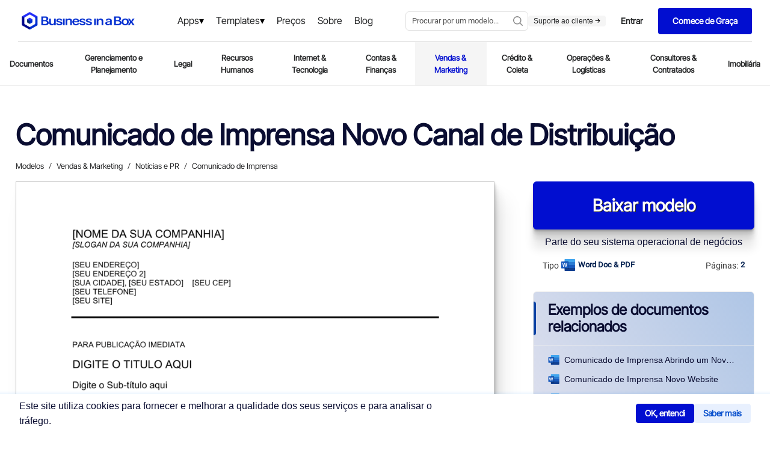

--- FILE ---
content_type: application/x-javascript
request_url: https://www.business-in-a-box.com/_seo-assets-nuxt/static/1768588905/pt/template/comunicado-de-imprensa-abrindo-um-novo-escritorio-D11077/payload.js
body_size: 4274
content:
__NUXT_JSONP__("/pt/template/comunicado-de-imprensa-abrindo-um-novo-escritorio-D11077", (function(a,b,c,d,e,f,g,h,i){e[0]={label:"Templates",url:"\u002Fpt\u002Ftemplates\u002F"};e[1]={label:"Vendas & Marketing",url:"\u002Fpt\u002Ftemplates\u002Fvendas-marketing\u002F"};e[2]={label:"Notícias e PR",url:"\u002Fpt\u002Ftemplates\u002Fnoticias-e-pr\u002F"};e[3]={label:"Comunicado de Imprensa",url:"\u002Fpt\u002Ftemplates\u002Fcomunicado-de-imprensa\u002F"};return {data:[{document:{description:f,descriptionCustom:b,label:c,pages:g,size:h,extension:a,preview:d,thumb:"https:\u002F\u002Ftemplates.business-in-a-box.com\u002Fimgs\u002F250px\u002F11077.png",svgFrame:"https:\u002F\u002Ftemplates.business-in-a-box.com\u002Fsvgs\u002FdocviewerWebApp1.html?v6#11077.xml",seoMetadata:{title:b,description:b},parents:e,keywords:"comunicado de imprensa abrindo um novo escritorio"},label:c,preview:d,thumb:"https:\u002F\u002Ftemplates.business-in-a-box.com\u002Fimgs\u002F400px\u002F11077.png",description:f,descriptionCustom:b,pages:g,size:h,extension:a,parents:e,breadcrumb:e,related:[{label:"Comunicado de Imprensa Novo Canal de Distribuição",url:"\u002Fpt\u002Ftemplate\u002Fcomunicado-de-imprensa-novo-canal-de-distribuicao-D11085",thumb:"https:\u002F\u002Ftemplates.business-in-a-box.com\u002Fimgs\u002F250px\u002F11085.png",extension:a},{label:"Comunicado de Imprensa Novo Website",url:"\u002Fpt\u002Ftemplate\u002Fcomunicado-de-imprensa-novo-website-D10380",thumb:"https:\u002F\u002Ftemplates.business-in-a-box.com\u002Fimgs\u002F250px\u002F10380.png",extension:a},{label:"Comunicado de Imprensa Companhia Recebeu um Financiamento",url:"\u002Fpt\u002Ftemplate\u002Fcomunicado-de-imprensa-companhia-recebeu-um-financiamento-D11083",thumb:"https:\u002F\u002Ftemplates.business-in-a-box.com\u002Fimgs\u002F250px\u002F11083.png",extension:a},{label:"Comunicado de Imprensa Companhia Ganhou um Prêmio",url:"\u002Fpt\u002Ftemplate\u002Fcomunicado-de-imprensa-companhia-ganhou-um-premio-D11082",thumb:"https:\u002F\u002Ftemplates.business-in-a-box.com\u002Fimgs\u002F250px\u002F11082.png",extension:a},{label:"Comunicado de Imprensa Promoção de Funcionário",url:"\u002Fpt\u002Ftemplate\u002Fcomunicado-de-imprensa-promocao-de-funcionario-D11086",thumb:"https:\u002F\u002Ftemplates.business-in-a-box.com\u002Fimgs\u002F250px\u002F11086.png",extension:a},{label:"Comunicado de Imprensa Companhia Completou a Aquisição",url:"\u002Fpt\u002Ftemplate\u002Fcomunicado-de-imprensa-companhia-completou-a-aquisicao-D11079",thumb:"https:\u002F\u002Ftemplates.business-in-a-box.com\u002Fimgs\u002F250px\u002F11079.png",extension:a},{label:"Comunicado de Imprensa Companhia Completou a Junção",url:"\u002Fpt\u002Ftemplate\u002Fcomunicado-de-imprensa-companhia-completou-a-juncao-D11080",thumb:"https:\u002F\u002Ftemplates.business-in-a-box.com\u002Fimgs\u002F250px\u002F11080.png",extension:a},{label:"Comunicado de Imprensa Nova Parceria de Colaboração",url:"\u002Fpt\u002Ftemplate\u002Fcomunicado-de-imprensa-nova-parceria-de-colaboracao-D11084",thumb:"https:\u002F\u002Ftemplates.business-in-a-box.com\u002Fimgs\u002F250px\u002F11084.png",extension:a},{label:"Comunicado de Imprensa Companhia Expandiu suas Estruturas",url:"\u002Fpt\u002Ftemplate\u002Fcomunicado-de-imprensa-companhia-expandiu-suas-estruturas-D11081",thumb:"https:\u002F\u002Ftemplates.business-in-a-box.com\u002Fimgs\u002F250px\u002F11081.png",extension:a},{label:"Comunicado de Imprensa Companhia Alcançou uma Milhagem",url:"\u002Fpt\u002Ftemplate\u002Fcomunicado-de-imprensa-companhia-alcancou-uma-milhagem-D11078",thumb:"https:\u002F\u002Ftemplates.business-in-a-box.com\u002Fimgs\u002F250px\u002F11078.png",extension:a},{label:"Comunicado de Imprensa Resultado Trimestrais da Companhia",url:"\u002Fpt\u002Ftemplate\u002Fcomunicado-de-imprensa-resultado-trimestrais-da-companhia-D11087",thumb:"https:\u002F\u002Ftemplates.business-in-a-box.com\u002Fimgs\u002F250px\u002F11087.png",extension:a},{label:"Comunicado de Imprensa Comunicação com Clientes Prospectivos",url:"\u002Fpt\u002Ftemplate\u002Fcomunicado-de-imprensa-comunicacao-com-clientes-prospectivos-D11039",thumb:"https:\u002F\u002Ftemplates.business-in-a-box.com\u002Fimgs\u002F250px\u002F11039.png",extension:a},{label:"Comunicado de Imprensa Avaliação de Reputação de Vendas",url:"\u002Fpt\u002Ftemplate\u002Fcomunicado-de-imprensa-avaliacao-de-reputacao-de-vendas-D11038",thumb:"https:\u002F\u002Ftemplates.business-in-a-box.com\u002Fimgs\u002F250px\u002F11038.png",extension:a},{label:"Abrindo Nova Conta de Crédito",url:"\u002Fpt\u002Ftemplate\u002Fabrindo-nova-conta-de-credito-D10085",thumb:"https:\u002F\u002Ftemplates.business-in-a-box.com\u002Fimgs\u002F250px\u002F10085.png",extension:a},{label:"Pesquisa de Novo Funcionário",url:"\u002Fpt\u002Ftemplate\u002Fpesquisa-de-novo-funcionario-D10878",thumb:"https:\u002F\u002Ftemplates.business-in-a-box.com\u002Fimgs\u002F250px\u002F10878.png",extension:a},{label:"Sua Opinião é Necessária em um Novo Produto Sendo Desenvolvido Agora",url:"\u002Fpt\u002Ftemplate\u002Fsua-opiniao-e-necessaria-em-um-novo-produto-sendo-desenvolvido-agora-D11160",thumb:"https:\u002F\u002Ftemplates.business-in-a-box.com\u002Fimgs\u002F250px\u002F11160.png",extension:a},{label:"Planilha Novo Produto ou Serviço",url:"\u002Fpt\u002Ftemplate\u002Fplanilha-novo-produto-ou-servico-D11111",thumb:"https:\u002F\u002Ftemplates.business-in-a-box.com\u002Fimgs\u002F250px\u002F11111.png",extension:a},{label:"Pesquisa de Crédito de Novo Consumidor",url:"\u002Fpt\u002Ftemplate\u002Fpesquisa-de-credito-de-novo-consumidor-D10113",thumb:"https:\u002F\u002Ftemplates.business-in-a-box.com\u002Fimgs\u002F250px\u002F10113.png",extension:a},{label:"Lista de Conferência Orientação a Novo Funcionário",url:"\u002Fpt\u002Ftemplate\u002Flista-de-conferencia-orientacao-a-novo-funcionario-D10775",thumb:"https:\u002F\u002Ftemplates.business-in-a-box.com\u002Fimgs\u002F250px\u002F10775.png",extension:a}],languageLocale:"pt",isLoaded:i,customDescModule:i,customdescription:b,_img:{"/_ipx/w_80,f_webp/https://templates.business-in-a-box.com/static/Lp/capterra-300x104.webp":"\u002F_seo-assets-nuxt\u002Fimage\u002F8c7515.webp","/_ipx/w_50,f_webp/https://templates.business-in-a-box.com/static/Lp/bruno-goulet.jpg":"\u002F_seo-assets-nuxt\u002Fimage\u002F5a7e8e.webp","/_ipx/f_webp/https://templates.business-in-a-box.com/static/drive/home/4steps/step-1.webp":"\u002F_seo-assets-nuxt\u002Fimage\u002Ffe7f83.webp","/_ipx/f_webp/https://templates.business-in-a-box.com/static/drive/home/4steps/step-2.webp":"\u002F_seo-assets-nuxt\u002Fimage\u002Fcb96c0.webp","/_ipx/f_webp/https://templates.business-in-a-box.com/static/drive/home/4steps/step-4.webp":"\u002F_seo-assets-nuxt\u002Fimage\u002Fb48e54.webp"},_criticalFontStyles:{}}],fetch:{},mutations:[["account\u002FSET_ENTRYPOINT","\u002Fdoc\u002Fcomunicado-de-imprensa-abrindo-um-novo-escritorio-D11077\u002F&CreationPage=\u002Fpt\u002Ftemplate\u002Fcomunicado-de-imprensa-abrindo-um-novo-escritorio-D11077&SourceQParam=comunicado-de-imprensa-abrindo-um-novo-escritorio&DocName=Comunicado-De-Imprensa-Abrindo-Um-Novo-Escritorio"],["DESTINATION_SET","https:\u002F\u002Fmyaccount.business-in-a-box.com\u002Faccount\u002Fcreate?lang=pt&CreationPage=\u002Fpt\u002Ftemplate\u002Fcomunicado-de-imprensa-abrindo-um-novo-escritorio-D11077&entryPoint=\u002Fdoc\u002Fcomunicado-de-imprensa-abrindo-um-novo-escritorio-D11077\u002F&SourceQParam=comunicado-de-imprensa-abrindo-um-novo-escritorio&DocName=Comunicado-De-Imprensa-Abrindo-Um-Novo-Escritorio"],["SET_URLS",["how-to-write-a-business-plan-guidebook-D12532","call-center-and-telemarketing-agreement-D5215","request-for-payment-credit-line-exceeded-D230","receipt-D395","checklist-vendor-and-supplier-file-D1350","military-leave-policy-D719","receptionist-job-description-D11701","checklist-drafting-multimedia-and-technology-licensing-agreement-D5177","final-notice-before-legal-action-D1030","conditional-acceptance-of-non-conforming-goods-D1052","phone-memo-D104","checklist-business-deductions-D304","checklist-to-improve-customer-service-D1274","letter-of-request-for-an-equity-investment-D471","board-resolution-approving-the-retirement-of-employee-D52","collection-letter-requesting-contact-and-proposal-D189","overtime-authorization-form-D677","jury-duty-policy-D718","vehicle-mileage-log-D314","delivery-note-D12712","checklist-items-to-consider-for-drafting-a-promissory-note-D427","checklist-evaluation-to-buy-a-business-D326","deed-of-pledge-loan-D983","checklist-service-strategy-D1347","customer-service-request-form-D1299","website-cross-sponsorship-agreement-D750","checklist-giving-job-performance-feedback-D686","interview-guide-production-supervisor-or-manager-D11599","board-resolution-approving-sale-of-assets-D48","board-resolution-affirming-non-discrimination-policy-D29","wire-transfer-instructions-form-D302","job-analysis-D573","checklist-19-strategies-for-hiring-the-best-D562","daily-cash-sheet-D359","employee-absence-tracking-D626","worksheet-self-assessment-D118","possible-research-and-development-strategies-D134","website-rating-D826","notice-of-bulk-transfer-D1209","notice-of-meeting-of-directors-D8","apology-to-customer-for-accounting-error-D243","warning-notice-D622","press-release-company-reports-quarter-results-D1401","employee-dismissal-letter-D508","acknowledged-receipt-of-goods-D1046","city-manager-job-description-D11632","multimedia-development-and-license-agreement-D5175","notifying-bank-of-additional-signing-officer-D286","christmas-employee-discount-offer-D633","how-to-write-a-business-proposal-D12846","how-to-write-a-distribution-agreement-D12847","how-to-write-an-employee-handbook-D12848","how-to-write-an-nda-D12849","how-to-write-company-policies-D12850","purchase-order---excel-D379","delivery-rejection-notice-D1055","notice-of-packing-slip-requirements-D1063","checklist-21-things-to-do-for-a-safe-workplace-D700","30-days-to-break-any-habit-D13196","change-your-life-by-implementing-these-habits-D13200","techniques-for-juggling-multiple-goals-D13137","city-and-regional-planning-aide-job-description-D11630","city-architect-job-description-D11631","notice-of-exercise-of-lease-option-D1212","9-tips-to-save-time-each-day-D13199","waiter-and-waitress-job-description-D11724","5-day-notice-to-quit-D1204","welcome-to-new-supplier-D1085","location-scouting-template-D13882","8-steps-to-becoming-a-top-earner-in-your-field-D13198","daycare-illness-policy-D13654","checklist-becoming-a-sustainable-business-and-achieving-social-impact-D13254","time-off-to-vote-policy-D738","product-defect-notice-D1072","rejection-of-non-conforming-goods-D1074","office-space-allocation-and-usage-policy-D13739","notice-of-back-ordered-item-D1104","workplace-aids-policy-D741","return-of-product-on-free-trial-D1083","initial-coaching-questions-D13125","notice-of-rent-default-D1216","resignation-letter_going-back-to-school-D521","accelerators-for-startups-D13309","understanding-organizational-leadership-D13046","religious-accommodation-policy-D13433","worksheet_franchise-comparison-D117","disability-plan-long-term-D706","worksheet_strengths-and-weaknesses-D120","office-clerk_general-job-description-D11685","would-you-be-our-keynote-speaker-D1375","call-sheet-template-D13875","okr-template-D12797","networking-tips-for-the-entrepreneur-D13164","the-seven-wealth-accelerators-for-business-success-D13409","becoming-an-entrepreneur-D12938","the-keys-to-being-a-great-leader-worksheet-D13214","checklist-pre-layoff-D505","business-licenses-checklist-D13150","checklist-office-supplies-D13537","announcement-of-partnership-buyout-D1384"]],["navigation\u002FROUTE_VIEW_SET","vendas-marketing"],["DOCUMENT_NAME",c],["DOCUMENT_IMAGE",d]]}}("doc",null,"Comunicado de Imprensa Abrindo um Novo Escritório","https:\u002F\u002Ftemplates.business-in-a-box.com\u002Fimgs\u002F1000px\u002Fcomunicado-de-imprensa_abrindo-um-novo-escritório-D11077.png",Array(4),"[NOME DA SUA COMPANHIA] [SLOGAN DA SUA COMPANHIA] [SEU ENDEREÇO] [SEU ENDEREÇO 2] [SUA CIDADE], [SEU ESTADO] [SEU CEP] [SEU TELEFONE] [SEU SITE] PARA PUBLICAÇÃO IMEDIATA DIGITE O TITULO AQUI Digite o Sub-título aqui Cidade, Estado (14 de outubro, 2010) - [COMPANHIA], os criadores do OU um provedor líder de [ESPECIFICAR PRODUTO OU SERVIÇO], hoje anunciou que eles irão OU estão abrindo um novo escritório em [ESPECIFICAR LOCALIZAÇÃO, CIDADE, PAIS], para acomodar [ESPECIFICAR] OU para melhor suprias as necessidades de [ESPECIFICAR] OU para [ESPECIFICAR]. Planos para desenvolver operações em [CIDADE, PAIS] foram iniciados pela [ESPECIFICAR AÇÕES PASSADAS OU ESTIMULO DO MERCADO]. O novo escritório, que inclui [ESPECIFICAR QUALIDADE], será o [ESPECIFICAR NUMERO RELATIVO, segundo, terceiro, quarto, etc.] escritório que a [NOME DA COMPANHIA] irá oferecer a seus clientes em [PAIS] [ESPECIFICAR PRODUTOS\u002FSERVIÇOS], [MENCIONE SE O PRODUTO FOI ADAPTADO PARA O MERCADO LOCAL] OU O novo escritório permitirá que [NOME DA COMPANHIA] faça [ESPECIFICAR]. A companhia recentemente abriu um novo escritório em [ULTIMA LOCALIZAÇÃO, se aplicável] OU anunciou planos para iniciar as operações em [ESPECIFICAR OUTRO LOCAL]. \"A abertura do novo escritório da [SUA COMPANHIA] em [CIDADE] é um importante passo para realizar nossos [OBJETIVOS]\", disse [NOME], [TITULO]","2",23,false)));

--- FILE ---
content_type: application/x-javascript
request_url: https://www.business-in-a-box.com/_seo-assets-nuxt/static/1768588905/pt/template/comunicado-de-imprensa-novo-canal-de-distribuicao-D11085/payload.js
body_size: 4154
content:
__NUXT_JSONP__("/pt/template/comunicado-de-imprensa-novo-canal-de-distribuicao-D11085", (function(a,b,c,d,e,f,g,h,i){e[0]={label:"Templates",url:"\u002Fpt\u002Ftemplates\u002F"};e[1]={label:"Vendas & Marketing",url:"\u002Fpt\u002Ftemplates\u002Fvendas-marketing\u002F"};e[2]={label:"Notícias e PR",url:"\u002Fpt\u002Ftemplates\u002Fnoticias-e-pr\u002F"};e[3]={label:"Comunicado de Imprensa",url:"\u002Fpt\u002Ftemplates\u002Fcomunicado-de-imprensa\u002F"};return {data:[{document:{description:f,descriptionCustom:b,label:c,pages:g,size:h,extension:a,preview:d,thumb:"https:\u002F\u002Ftemplates.business-in-a-box.com\u002Fimgs\u002F250px\u002F11085.png",svgFrame:"https:\u002F\u002Ftemplates.business-in-a-box.com\u002Fsvgs\u002FdocviewerWebApp1.html?v6#11085.xml",seoMetadata:{title:b,description:b},parents:e,keywords:"comunicado de imprensa novo canal de distribuicao"},label:c,preview:d,thumb:"https:\u002F\u002Ftemplates.business-in-a-box.com\u002Fimgs\u002F400px\u002F11085.png",description:f,descriptionCustom:b,pages:g,size:h,extension:a,parents:e,breadcrumb:e,related:[{label:"Comunicado de Imprensa Abrindo um Novo Escritório",url:"\u002Fpt\u002Ftemplate\u002Fcomunicado-de-imprensa-abrindo-um-novo-escritorio-D11077",thumb:"https:\u002F\u002Ftemplates.business-in-a-box.com\u002Fimgs\u002F250px\u002F11077.png",extension:a},{label:"Comunicado de Imprensa Novo Website",url:"\u002Fpt\u002Ftemplate\u002Fcomunicado-de-imprensa-novo-website-D10380",thumb:"https:\u002F\u002Ftemplates.business-in-a-box.com\u002Fimgs\u002F250px\u002F10380.png",extension:a},{label:"Comunicado de Imprensa Promoção de Funcionário",url:"\u002Fpt\u002Ftemplate\u002Fcomunicado-de-imprensa-promocao-de-funcionario-D11086",thumb:"https:\u002F\u002Ftemplates.business-in-a-box.com\u002Fimgs\u002F250px\u002F11086.png",extension:a},{label:"Comunicado de Imprensa Companhia Completou a Aquisição",url:"\u002Fpt\u002Ftemplate\u002Fcomunicado-de-imprensa-companhia-completou-a-aquisicao-D11079",thumb:"https:\u002F\u002Ftemplates.business-in-a-box.com\u002Fimgs\u002F250px\u002F11079.png",extension:a},{label:"Comunicado de Imprensa Companhia Completou a Junção",url:"\u002Fpt\u002Ftemplate\u002Fcomunicado-de-imprensa-companhia-completou-a-juncao-D11080",thumb:"https:\u002F\u002Ftemplates.business-in-a-box.com\u002Fimgs\u002F250px\u002F11080.png",extension:a},{label:"Comunicado de Imprensa Nova Parceria de Colaboração",url:"\u002Fpt\u002Ftemplate\u002Fcomunicado-de-imprensa-nova-parceria-de-colaboracao-D11084",thumb:"https:\u002F\u002Ftemplates.business-in-a-box.com\u002Fimgs\u002F250px\u002F11084.png",extension:a},{label:"Comunicado de Imprensa Companhia Recebeu um Financiamento",url:"\u002Fpt\u002Ftemplate\u002Fcomunicado-de-imprensa-companhia-recebeu-um-financiamento-D11083",thumb:"https:\u002F\u002Ftemplates.business-in-a-box.com\u002Fimgs\u002F250px\u002F11083.png",extension:a},{label:"Comunicado de Imprensa Companhia Expandiu suas Estruturas",url:"\u002Fpt\u002Ftemplate\u002Fcomunicado-de-imprensa-companhia-expandiu-suas-estruturas-D11081",thumb:"https:\u002F\u002Ftemplates.business-in-a-box.com\u002Fimgs\u002F250px\u002F11081.png",extension:a},{label:"Comunicado de Imprensa Companhia Alcançou uma Milhagem",url:"\u002Fpt\u002Ftemplate\u002Fcomunicado-de-imprensa-companhia-alcancou-uma-milhagem-D11078",thumb:"https:\u002F\u002Ftemplates.business-in-a-box.com\u002Fimgs\u002F250px\u002F11078.png",extension:a},{label:"Comunicado de Imprensa Companhia Ganhou um Prêmio",url:"\u002Fpt\u002Ftemplate\u002Fcomunicado-de-imprensa-companhia-ganhou-um-premio-D11082",thumb:"https:\u002F\u002Ftemplates.business-in-a-box.com\u002Fimgs\u002F250px\u002F11082.png",extension:a},{label:"Comunicado de Imprensa Resultado Trimestrais da Companhia",url:"\u002Fpt\u002Ftemplate\u002Fcomunicado-de-imprensa-resultado-trimestrais-da-companhia-D11087",thumb:"https:\u002F\u002Ftemplates.business-in-a-box.com\u002Fimgs\u002F250px\u002F11087.png",extension:a},{label:"Comunicado de Imprensa Avaliação de Reputação de Vendas",url:"\u002Fpt\u002Ftemplate\u002Fcomunicado-de-imprensa-avaliacao-de-reputacao-de-vendas-D11038",thumb:"https:\u002F\u002Ftemplates.business-in-a-box.com\u002Fimgs\u002F250px\u002F11038.png",extension:a},{label:"Comunicado de Imprensa Comunicação com Clientes Prospectivos",url:"\u002Fpt\u002Ftemplate\u002Fcomunicado-de-imprensa-comunicacao-com-clientes-prospectivos-D11039",thumb:"https:\u002F\u002Ftemplates.business-in-a-box.com\u002Fimgs\u002F250px\u002F11039.png",extension:a},{label:"Pesquisa de Novo Funcionário",url:"\u002Fpt\u002Ftemplate\u002Fpesquisa-de-novo-funcionario-D10878",thumb:"https:\u002F\u002Ftemplates.business-in-a-box.com\u002Fimgs\u002F250px\u002F10878.png",extension:a},{label:"Pesquisa de Crédito de Novo Consumidor",url:"\u002Fpt\u002Ftemplate\u002Fpesquisa-de-credito-de-novo-consumidor-D10113",thumb:"https:\u002F\u002Ftemplates.business-in-a-box.com\u002Fimgs\u002F250px\u002F10113.png",extension:a},{label:"Lista de Conferência Orientação a Novo Funcionário",url:"\u002Fpt\u002Ftemplate\u002Flista-de-conferencia-orientacao-a-novo-funcionario-D10775",thumb:"https:\u002F\u002Ftemplates.business-in-a-box.com\u002Fimgs\u002F250px\u002F10775.png",extension:a},{label:"Carta de Boas Vindas a Novo Funcionário",url:"\u002Fpt\u002Ftemplate\u002Fcarta-de-boas-vindas-a-novo-funcionario-D10713",thumb:"https:\u002F\u002Ftemplates.business-in-a-box.com\u002Fimgs\u002F250px\u002F10713.png",extension:a},{label:"Planilha Novo Produto ou Serviço",url:"\u002Fpt\u002Ftemplate\u002Fplanilha-novo-produto-ou-servico-D11111",thumb:"https:\u002F\u002Ftemplates.business-in-a-box.com\u002Fimgs\u002F250px\u002F11111.png",extension:a},{label:"Anúncio de Novo Representante da Área",url:"\u002Fpt\u002Ftemplate\u002Fanuncio-de-novo-representante-da-area-D11067",thumb:"https:\u002F\u002Ftemplates.business-in-a-box.com\u002Fimgs\u002F250px\u002F11067.png",extension:a}],languageLocale:"pt",isLoaded:i,customDescModule:i,customdescription:b,_img:{"/_ipx/w_80,f_webp/https://templates.business-in-a-box.com/static/Lp/capterra-300x104.webp":"\u002F_seo-assets-nuxt\u002Fimage\u002F8c7515.webp","/_ipx/w_50,f_webp/https://templates.business-in-a-box.com/static/Lp/bruno-goulet.jpg":"\u002F_seo-assets-nuxt\u002Fimage\u002F5a7e8e.webp","/_ipx/f_webp/https://templates.business-in-a-box.com/static/drive/home/4steps/step-1.webp":"\u002F_seo-assets-nuxt\u002Fimage\u002Ffe7f83.webp","/_ipx/f_webp/https://templates.business-in-a-box.com/static/drive/home/4steps/step-2.webp":"\u002F_seo-assets-nuxt\u002Fimage\u002Fcb96c0.webp","/_ipx/f_webp/https://templates.business-in-a-box.com/static/drive/home/4steps/step-4.webp":"\u002F_seo-assets-nuxt\u002Fimage\u002Fb48e54.webp"},_criticalFontStyles:{}}],fetch:{},mutations:[["account\u002FSET_ENTRYPOINT","\u002Fdoc\u002Fcomunicado-de-imprensa-novo-canal-de-distribuicao-D11085\u002F&CreationPage=\u002Fpt\u002Ftemplate\u002Fcomunicado-de-imprensa-novo-canal-de-distribuicao-D11085&SourceQParam=comunicado-de-imprensa-novo-canal-de-distribuicao&DocName=Comunicado-De-Imprensa-Novo-Canal-De-Distribuicao"],["DESTINATION_SET","https:\u002F\u002Fmyaccount.business-in-a-box.com\u002Faccount\u002Fcreate?lang=pt&CreationPage=\u002Fpt\u002Ftemplate\u002Fcomunicado-de-imprensa-novo-canal-de-distribuicao-D11085&entryPoint=\u002Fdoc\u002Fcomunicado-de-imprensa-novo-canal-de-distribuicao-D11085\u002F&SourceQParam=comunicado-de-imprensa-novo-canal-de-distribuicao&DocName=Comunicado-De-Imprensa-Novo-Canal-De-Distribuicao"],["SET_URLS",["how-to-write-a-business-plan-guidebook-D12532","call-center-and-telemarketing-agreement-D5215","request-for-payment-credit-line-exceeded-D230","receipt-D395","checklist-vendor-and-supplier-file-D1350","military-leave-policy-D719","receptionist-job-description-D11701","checklist-drafting-multimedia-and-technology-licensing-agreement-D5177","final-notice-before-legal-action-D1030","conditional-acceptance-of-non-conforming-goods-D1052","phone-memo-D104","checklist-business-deductions-D304","checklist-to-improve-customer-service-D1274","letter-of-request-for-an-equity-investment-D471","board-resolution-approving-the-retirement-of-employee-D52","collection-letter-requesting-contact-and-proposal-D189","overtime-authorization-form-D677","jury-duty-policy-D718","vehicle-mileage-log-D314","delivery-note-D12712","checklist-items-to-consider-for-drafting-a-promissory-note-D427","checklist-evaluation-to-buy-a-business-D326","deed-of-pledge-loan-D983","checklist-service-strategy-D1347","customer-service-request-form-D1299","website-cross-sponsorship-agreement-D750","checklist-giving-job-performance-feedback-D686","interview-guide-production-supervisor-or-manager-D11599","board-resolution-approving-sale-of-assets-D48","board-resolution-affirming-non-discrimination-policy-D29","wire-transfer-instructions-form-D302","job-analysis-D573","checklist-19-strategies-for-hiring-the-best-D562","daily-cash-sheet-D359","employee-absence-tracking-D626","worksheet-self-assessment-D118","possible-research-and-development-strategies-D134","website-rating-D826","notice-of-bulk-transfer-D1209","notice-of-meeting-of-directors-D8","apology-to-customer-for-accounting-error-D243","warning-notice-D622","press-release-company-reports-quarter-results-D1401","employee-dismissal-letter-D508","acknowledged-receipt-of-goods-D1046","city-manager-job-description-D11632","multimedia-development-and-license-agreement-D5175","notifying-bank-of-additional-signing-officer-D286","christmas-employee-discount-offer-D633","how-to-write-a-business-proposal-D12846","how-to-write-a-distribution-agreement-D12847","how-to-write-an-employee-handbook-D12848","how-to-write-an-nda-D12849","how-to-write-company-policies-D12850","purchase-order---excel-D379","delivery-rejection-notice-D1055","notice-of-packing-slip-requirements-D1063","checklist-21-things-to-do-for-a-safe-workplace-D700","30-days-to-break-any-habit-D13196","change-your-life-by-implementing-these-habits-D13200","techniques-for-juggling-multiple-goals-D13137","city-and-regional-planning-aide-job-description-D11630","city-architect-job-description-D11631","notice-of-exercise-of-lease-option-D1212","9-tips-to-save-time-each-day-D13199","waiter-and-waitress-job-description-D11724","5-day-notice-to-quit-D1204","welcome-to-new-supplier-D1085","location-scouting-template-D13882","8-steps-to-becoming-a-top-earner-in-your-field-D13198","daycare-illness-policy-D13654","checklist-becoming-a-sustainable-business-and-achieving-social-impact-D13254","time-off-to-vote-policy-D738","product-defect-notice-D1072","rejection-of-non-conforming-goods-D1074","office-space-allocation-and-usage-policy-D13739","notice-of-back-ordered-item-D1104","workplace-aids-policy-D741","return-of-product-on-free-trial-D1083","initial-coaching-questions-D13125","notice-of-rent-default-D1216","resignation-letter_going-back-to-school-D521","accelerators-for-startups-D13309","understanding-organizational-leadership-D13046","religious-accommodation-policy-D13433","worksheet_franchise-comparison-D117","disability-plan-long-term-D706","worksheet_strengths-and-weaknesses-D120","office-clerk_general-job-description-D11685","would-you-be-our-keynote-speaker-D1375","call-sheet-template-D13875","okr-template-D12797","networking-tips-for-the-entrepreneur-D13164","the-seven-wealth-accelerators-for-business-success-D13409","becoming-an-entrepreneur-D12938","the-keys-to-being-a-great-leader-worksheet-D13214","checklist-pre-layoff-D505","business-licenses-checklist-D13150","checklist-office-supplies-D13537","announcement-of-partnership-buyout-D1384"]],["navigation\u002FROUTE_VIEW_SET","vendas-marketing"],["DOCUMENT_NAME",c],["DOCUMENT_IMAGE",d]]}}("doc",null,"Comunicado de Imprensa Novo Canal de Distribuição","https:\u002F\u002Ftemplates.business-in-a-box.com\u002Fimgs\u002F1000px\u002Fcomunicado-de-imprensa_novo-canal-de-distribuição-D11085.png",Array(4),"[NOME DA SUA COMPANHIA] [SLOGAN DA SUA COMPANHIA] [SEU ENDEREÇO] [SEU ENDEREÇO 2] [SUA CIDADE], [SEU ESTADO] [SEU CEP] [SEU TELEFONE] [SEU SITE] PARA PUBLICAÇÃO IMEDIATA DIGITE O TITULO AQUI Digite o Sub-título aqui Cidade, Estado (5 de novembro, 2010) - [COMPANHIA], os criadores do OU um provedor líder de [ESPECIFICAR PRODUTO OU SERVIÇO], hoje anunciou que eles estenderam OU estão estendendo seu canal de distribuição através de um novo acordo com o [DISTRIBUIDOR], [CURTA DESCRIÇÃO DO DISTRIBUIDOR]. Efetivo imediatamente OU em [ESPECIFICAR INICIO DO CONTRATO], o acordo intitula ao [DISTRIBUIDOR] os direitos de distribuir OU revender [PRODUTOS\u002FSERVIÇOS] da [SUA COMPANHIA], em [ESPECIFICAR MERCADO GEOGRAFICO OU TERRITORIO DE VENDAS]. Através da rede do [DISTRIBUIDOR] de [MERCADOS OU PARCEIROS], [SUA COMPANHIA] poderá fortalecer sua presença no mercado [ESPECIFICAR]. [DISTRIBUIDOR] irá distribuir OU revender o [PRODUTO\u002FSERVIÇO 1], [PRODUTO\u002FSERVIÇO 2] e [PRODUTO\u002FSERVIÇO 3], em [LISTAR TERRITORIOS]. \"A rede do [DISTRIBUIDOR] definitivamente nos dará a penetração no mercado necessária para atingir nosso potencial completo de vendas","2",23,false)));

--- FILE ---
content_type: application/x-javascript
request_url: https://www.business-in-a-box.com/_seo-assets-nuxt/static/1768588905/pt/template/comunicado-de-imprensa-companhia-completou-a-juncao-D11080/payload.js
body_size: 4286
content:
__NUXT_JSONP__("/pt/template/comunicado-de-imprensa-companhia-completou-a-juncao-D11080", (function(a,b,c,d,e,f,g,h,i,j){e[0]={label:"Templates",url:"\u002Fpt\u002Ftemplates\u002F"};e[1]={label:"Vendas & Marketing",url:"\u002Fpt\u002Ftemplates\u002Fvendas-marketing\u002F"};e[2]={label:"Notícias e PR",url:"\u002Fpt\u002Ftemplates\u002Fnoticias-e-pr\u002F"};e[3]={label:"Comunicado de Imprensa",url:"\u002Fpt\u002Ftemplates\u002Fcomunicado-de-imprensa\u002F"};return {data:[{document:{description:f,descriptionCustom:b,label:c,pages:g,size:h,extension:a,preview:d,thumb:i,svgFrame:"https:\u002F\u002Ftemplates.business-in-a-box.com\u002Fsvgs\u002FdocviewerWebApp1.html?v6#11080.xml",seoMetadata:{title:b,description:b},parents:e,keywords:"comunicado de imprensa companhia completou a juncao"},label:c,preview:d,thumb:"https:\u002F\u002Ftemplates.business-in-a-box.com\u002Fimgs\u002F400px\u002F11080.png",description:f,descriptionCustom:b,pages:g,size:h,extension:a,parents:e,breadcrumb:e,related:[{label:c,url:"\u002Fpt\u002Ftemplate\u002Fcomunicado-de-imprensa-companhia-completou-a-juncao-D11080",thumb:i,extension:a},{label:"Comunicado de Imprensa Companhia Recebeu um Financiamento",url:"\u002Fpt\u002Ftemplate\u002Fcomunicado-de-imprensa-companhia-recebeu-um-financiamento-D11083",thumb:"https:\u002F\u002Ftemplates.business-in-a-box.com\u002Fimgs\u002F250px\u002F11083.png",extension:a},{label:"Comunicado de Imprensa Companhia Expandiu suas Estruturas",url:"\u002Fpt\u002Ftemplate\u002Fcomunicado-de-imprensa-companhia-expandiu-suas-estruturas-D11081",thumb:"https:\u002F\u002Ftemplates.business-in-a-box.com\u002Fimgs\u002F250px\u002F11081.png",extension:a},{label:"Comunicado de Imprensa Companhia Alcançou uma Milhagem",url:"\u002Fpt\u002Ftemplate\u002Fcomunicado-de-imprensa-companhia-alcancou-uma-milhagem-D11078",thumb:"https:\u002F\u002Ftemplates.business-in-a-box.com\u002Fimgs\u002F250px\u002F11078.png",extension:a},{label:"Comunicado de Imprensa Companhia Ganhou um Prêmio",url:"\u002Fpt\u002Ftemplate\u002Fcomunicado-de-imprensa-companhia-ganhou-um-premio-D11082",thumb:"https:\u002F\u002Ftemplates.business-in-a-box.com\u002Fimgs\u002F250px\u002F11082.png",extension:a},{label:"Comunicado de Imprensa Resultado Trimestrais da Companhia",url:"\u002Fpt\u002Ftemplate\u002Fcomunicado-de-imprensa-resultado-trimestrais-da-companhia-D11087",thumb:"https:\u002F\u002Ftemplates.business-in-a-box.com\u002Fimgs\u002F250px\u002F11087.png",extension:a},{label:"Comunicado de Imprensa Promoção de Funcionário",url:"\u002Fpt\u002Ftemplate\u002Fcomunicado-de-imprensa-promocao-de-funcionario-D11086",thumb:"https:\u002F\u002Ftemplates.business-in-a-box.com\u002Fimgs\u002F250px\u002F11086.png",extension:a},{label:"Comunicado de Imprensa Nova Parceria de Colaboração",url:"\u002Fpt\u002Ftemplate\u002Fcomunicado-de-imprensa-nova-parceria-de-colaboracao-D11084",thumb:"https:\u002F\u002Ftemplates.business-in-a-box.com\u002Fimgs\u002F250px\u002F11084.png",extension:a},{label:"Comunicado de Imprensa Novo Canal de Distribuição",url:"\u002Fpt\u002Ftemplate\u002Fcomunicado-de-imprensa-novo-canal-de-distribuicao-D11085",thumb:"https:\u002F\u002Ftemplates.business-in-a-box.com\u002Fimgs\u002F250px\u002F11085.png",extension:a},{label:"Comunicado de Imprensa Abrindo um Novo Escritório",url:"\u002Fpt\u002Ftemplate\u002Fcomunicado-de-imprensa-abrindo-um-novo-escritorio-D11077",thumb:"https:\u002F\u002Ftemplates.business-in-a-box.com\u002Fimgs\u002F250px\u002F11077.png",extension:a},{label:"Comunicado de Imprensa Novo Website",url:"\u002Fpt\u002Ftemplate\u002Fcomunicado-de-imprensa-novo-website-D10380",thumb:"https:\u002F\u002Ftemplates.business-in-a-box.com\u002Fimgs\u002F250px\u002F10380.png",extension:a},{label:"Comunicado de Imprensa Comunicação com Clientes Prospectivos",url:"\u002Fpt\u002Ftemplate\u002Fcomunicado-de-imprensa-comunicacao-com-clientes-prospectivos-D11039",thumb:"https:\u002F\u002Ftemplates.business-in-a-box.com\u002Fimgs\u002F250px\u002F11039.png",extension:a},{label:"Comunicado de Imprensa Avaliação de Reputação de Vendas",url:"\u002Fpt\u002Ftemplate\u002Fcomunicado-de-imprensa-avaliacao-de-reputacao-de-vendas-D11038",thumb:"https:\u002F\u002Ftemplates.business-in-a-box.com\u002Fimgs\u002F250px\u002F11038.png",extension:a},{label:"Acordo de Serviços Entre Companhia",url:"\u002Fpt\u002Ftemplate\u002Facordo-de-servicos-entre-companhia-D10452",thumb:"https:\u002F\u002Ftemplates.business-in-a-box.com\u002Fimgs\u002F250px\u002F10452.png",extension:a},{label:"Carta de Bônus da Companhia",url:"\u002Fpt\u002Ftemplate\u002Fcarta-de-bonus-da-companhia-D10814",thumb:"https:\u002F\u002Ftemplates.business-in-a-box.com\u002Fimgs\u002F250px\u002F10814.png",extension:a},{label:"Pontue Sua Companhia",url:"\u002Fpt\u002Ftemplate\u002Fpontue-sua-companhia-D11101",thumb:"https:\u002F\u002Ftemplates.business-in-a-box.com\u002Fimgs\u002F250px\u002F11101.png",extension:a},{label:"Negação de Conta de Crédito da Companhia",url:"\u002Fpt\u002Ftemplate\u002Fnegacao-de-conta-de-credito-da-companhia-D10110",thumb:"https:\u002F\u002Ftemplates.business-in-a-box.com\u002Fimgs\u002F250px\u002F10110.png",extension:a},{label:"Parabéns Pela Formação de Nova Companhia",url:"\u002Fpt\u002Ftemplate\u002Fparabens-pela-formacao-de-nova-companhia-D11149",thumb:"https:\u002F\u002Ftemplates.business-in-a-box.com\u002Fimgs\u002F250px\u002F11149.png",extension:a},{label:"Pedido de Documentação Dissolução da Companhia",url:"\u002Fpt\u002Ftemplate\u002Fpedido-de-documentacao-dissolucao-da-companhia-D10558",thumb:"https:\u002F\u002Ftemplates.business-in-a-box.com\u002Fimgs\u002F250px\u002F10558.png",extension:a}],languageLocale:"pt",isLoaded:j,customDescModule:j,customdescription:b,_img:{"/_ipx/w_80,f_webp/https://templates.business-in-a-box.com/static/Lp/capterra-300x104.webp":"\u002F_seo-assets-nuxt\u002Fimage\u002F8c7515.webp","/_ipx/w_50,f_webp/https://templates.business-in-a-box.com/static/Lp/bruno-goulet.jpg":"\u002F_seo-assets-nuxt\u002Fimage\u002F5a7e8e.webp","/_ipx/f_webp/https://templates.business-in-a-box.com/static/drive/home/4steps/step-1.webp":"\u002F_seo-assets-nuxt\u002Fimage\u002Ffe7f83.webp","/_ipx/f_webp/https://templates.business-in-a-box.com/static/drive/home/4steps/step-2.webp":"\u002F_seo-assets-nuxt\u002Fimage\u002Fcb96c0.webp","/_ipx/f_webp/https://templates.business-in-a-box.com/static/drive/home/4steps/step-4.webp":"\u002F_seo-assets-nuxt\u002Fimage\u002Fb48e54.webp"},_criticalFontStyles:{}}],fetch:{},mutations:[["account\u002FSET_ENTRYPOINT","\u002Fdoc\u002Fcomunicado-de-imprensa-companhia-completou-a-juncao-D11080\u002F&CreationPage=\u002Fpt\u002Ftemplate\u002Fcomunicado-de-imprensa-companhia-completou-a-juncao-D11080&SourceQParam=comunicado-de-imprensa-companhia-completou-a-juncao&DocName=Comunicado-De-Imprensa-Companhia-Completou-A-Juncao"],["DESTINATION_SET","https:\u002F\u002Fmyaccount.business-in-a-box.com\u002Faccount\u002Fcreate?lang=pt&CreationPage=\u002Fpt\u002Ftemplate\u002Fcomunicado-de-imprensa-companhia-completou-a-juncao-D11080&entryPoint=\u002Fdoc\u002Fcomunicado-de-imprensa-companhia-completou-a-juncao-D11080\u002F&SourceQParam=comunicado-de-imprensa-companhia-completou-a-juncao&DocName=Comunicado-De-Imprensa-Companhia-Completou-A-Juncao"],["SET_URLS",["how-to-write-a-business-plan-guidebook-D12532","call-center-and-telemarketing-agreement-D5215","request-for-payment-credit-line-exceeded-D230","receipt-D395","checklist-vendor-and-supplier-file-D1350","military-leave-policy-D719","receptionist-job-description-D11701","checklist-drafting-multimedia-and-technology-licensing-agreement-D5177","final-notice-before-legal-action-D1030","conditional-acceptance-of-non-conforming-goods-D1052","phone-memo-D104","checklist-business-deductions-D304","checklist-to-improve-customer-service-D1274","letter-of-request-for-an-equity-investment-D471","board-resolution-approving-the-retirement-of-employee-D52","collection-letter-requesting-contact-and-proposal-D189","overtime-authorization-form-D677","jury-duty-policy-D718","vehicle-mileage-log-D314","delivery-note-D12712","checklist-items-to-consider-for-drafting-a-promissory-note-D427","checklist-evaluation-to-buy-a-business-D326","deed-of-pledge-loan-D983","checklist-service-strategy-D1347","customer-service-request-form-D1299","website-cross-sponsorship-agreement-D750","checklist-giving-job-performance-feedback-D686","interview-guide-production-supervisor-or-manager-D11599","board-resolution-approving-sale-of-assets-D48","board-resolution-affirming-non-discrimination-policy-D29","wire-transfer-instructions-form-D302","job-analysis-D573","checklist-19-strategies-for-hiring-the-best-D562","daily-cash-sheet-D359","employee-absence-tracking-D626","worksheet-self-assessment-D118","possible-research-and-development-strategies-D134","website-rating-D826","notice-of-bulk-transfer-D1209","notice-of-meeting-of-directors-D8","apology-to-customer-for-accounting-error-D243","warning-notice-D622","press-release-company-reports-quarter-results-D1401","employee-dismissal-letter-D508","acknowledged-receipt-of-goods-D1046","city-manager-job-description-D11632","multimedia-development-and-license-agreement-D5175","notifying-bank-of-additional-signing-officer-D286","christmas-employee-discount-offer-D633","how-to-write-a-business-proposal-D12846","how-to-write-a-distribution-agreement-D12847","how-to-write-an-employee-handbook-D12848","how-to-write-an-nda-D12849","how-to-write-company-policies-D12850","purchase-order---excel-D379","delivery-rejection-notice-D1055","notice-of-packing-slip-requirements-D1063","checklist-21-things-to-do-for-a-safe-workplace-D700","30-days-to-break-any-habit-D13196","change-your-life-by-implementing-these-habits-D13200","techniques-for-juggling-multiple-goals-D13137","city-and-regional-planning-aide-job-description-D11630","city-architect-job-description-D11631","notice-of-exercise-of-lease-option-D1212","9-tips-to-save-time-each-day-D13199","waiter-and-waitress-job-description-D11724","5-day-notice-to-quit-D1204","welcome-to-new-supplier-D1085","location-scouting-template-D13882","8-steps-to-becoming-a-top-earner-in-your-field-D13198","daycare-illness-policy-D13654","checklist-becoming-a-sustainable-business-and-achieving-social-impact-D13254","time-off-to-vote-policy-D738","product-defect-notice-D1072","rejection-of-non-conforming-goods-D1074","office-space-allocation-and-usage-policy-D13739","notice-of-back-ordered-item-D1104","workplace-aids-policy-D741","return-of-product-on-free-trial-D1083","initial-coaching-questions-D13125","notice-of-rent-default-D1216","resignation-letter_going-back-to-school-D521","accelerators-for-startups-D13309","understanding-organizational-leadership-D13046","religious-accommodation-policy-D13433","worksheet_franchise-comparison-D117","disability-plan-long-term-D706","worksheet_strengths-and-weaknesses-D120","office-clerk_general-job-description-D11685","would-you-be-our-keynote-speaker-D1375","call-sheet-template-D13875","okr-template-D12797","networking-tips-for-the-entrepreneur-D13164","the-seven-wealth-accelerators-for-business-success-D13409","becoming-an-entrepreneur-D12938","the-keys-to-being-a-great-leader-worksheet-D13214","checklist-pre-layoff-D505","business-licenses-checklist-D13150","checklist-office-supplies-D13537","announcement-of-partnership-buyout-D1384"]],["navigation\u002FROUTE_VIEW_SET","vendas-marketing"],["DOCUMENT_NAME",c],["DOCUMENT_IMAGE",d]]}}("doc",null,"Comunicado de Imprensa Companhia Completou a Junção","https:\u002F\u002Ftemplates.business-in-a-box.com\u002Fimgs\u002F1000px\u002Fcomunicado-de-imprensa_companhia-completou-a-junção-D11080.png",Array(4),"[NOME DA SUA COMPANHIA] [SLOGAN DA SUA COMPANHIA] [SEU ENDEREÇO] [SEU ENDEREÇO 2] [SUA CIDADE], [SEU ESTADO] [SEU CEP] [SEU TELEFONE] [SEU SITE] PARA PUBLICAÇÃO IMEDIATA DIGITE O TITULO AQUI Digite o Sub-título aqui Cidade, Estado (14 de outubro, 2010) - [COMPANHIA], os criadores da [ESPECIFICAR PRODUTO OU SERVIÇO] e [PARCEIRO], uma companhia [ESPECIFICAR O TIPO DA COMPANHIA] especializada em [ESPECIFICAR], hoje anunciou sua união definitiva para melhorar seus [ESPECIFICAR SERVIÇOS OU LINHA DE PRODUTOS] OU virar a líder em [ESPECIFICAR]. A união com [PARCEIRO], baseado em [CIDADE, PAIS], também aumenta o espaço da [NOME DA SUA COMPANHIA] no mercado [ESPECIFICAR]. \"A combinação do [PARCEIRO] com nosso [ESPECIFICAR] irá dar aos nossos clientes [ESPECIFICAR]\", disse [NOME], presidente de [NOME DA SUA COMPANHIA]. \"Essa parceira também é esperada para resultar em grande eficiência e significante aumento no espaço do mercado\", adicionou [NOME]. \"Uma união foi formada com [NOME DA SUA COMPANHIA] para ajudar o [PARCEIRO] OU fortalecer sua [ESPECIFICAR] em [ESPECIFICAR MERCADO GEOGRÁFICO]\", comentado [NOME], [TITULO], [PARCEIRO]. \"Nosso [ESPECIFICAR ATIVOS] irá permitir que a [NOME DA COMPANHIA] tenha maior acesso OU [ESPECIFICAR].\" [NOME DA SUA COMPANHIA] irá usar a [ESPECIFICAR INFRAESTRUTURA OU RECONHECIMENTO DE MARCA] existente do [PARCEIRO] OU irá se aproveitar do [ESPECIFICAR] do [PARCEIRO] para prover [ESPECIFICAR] para seus consumidores. [NOME DA SUA COMPANHIA] está no processo de [ESPECIFICAR MUDANÇAS ESTRUTURAIS\u002FELEMENTOS DE INTEGRAÇÃO]","2",24,"https:\u002F\u002Ftemplates.business-in-a-box.com\u002Fimgs\u002F250px\u002F11080.png",false)));

--- FILE ---
content_type: application/x-javascript
request_url: https://www.business-in-a-box.com/_seo-assets-nuxt/static/1768588905/pt/template/comunicado-de-imprensa-promocao-de-funcionario-D11086/payload.js
body_size: 4084
content:
__NUXT_JSONP__("/pt/template/comunicado-de-imprensa-promocao-de-funcionario-D11086", (function(a,b,c,d,e,f,g,h,i){e[0]={label:"Templates",url:"\u002Fpt\u002Ftemplates\u002F"};e[1]={label:"Vendas & Marketing",url:"\u002Fpt\u002Ftemplates\u002Fvendas-marketing\u002F"};e[2]={label:"Notícias e PR",url:"\u002Fpt\u002Ftemplates\u002Fnoticias-e-pr\u002F"};e[3]={label:"Comunicado de Imprensa",url:"\u002Fpt\u002Ftemplates\u002Fcomunicado-de-imprensa\u002F"};return {data:[{document:{description:f,descriptionCustom:b,label:c,pages:g,size:h,extension:a,preview:d,thumb:"https:\u002F\u002Ftemplates.business-in-a-box.com\u002Fimgs\u002F250px\u002F11086.png",svgFrame:"https:\u002F\u002Ftemplates.business-in-a-box.com\u002Fsvgs\u002FdocviewerWebApp1.html?v6#11086.xml",seoMetadata:{title:b,description:b},parents:e,keywords:"comunicado de imprensa promocao de funcionario"},label:c,preview:d,thumb:"https:\u002F\u002Ftemplates.business-in-a-box.com\u002Fimgs\u002F400px\u002F11086.png",description:f,descriptionCustom:b,pages:g,size:h,extension:a,parents:e,breadcrumb:e,related:[{label:"Comunicado de Imprensa Companhia Completou a Aquisição",url:"\u002Fpt\u002Ftemplate\u002Fcomunicado-de-imprensa-companhia-completou-a-aquisicao-D11079",thumb:"https:\u002F\u002Ftemplates.business-in-a-box.com\u002Fimgs\u002F250px\u002F11079.png",extension:a},{label:"Comunicado de Imprensa Companhia Completou a Junção",url:"\u002Fpt\u002Ftemplate\u002Fcomunicado-de-imprensa-companhia-completou-a-juncao-D11080",thumb:"https:\u002F\u002Ftemplates.business-in-a-box.com\u002Fimgs\u002F250px\u002F11080.png",extension:a},{label:"Comunicado de Imprensa Nova Parceria de Colaboração",url:"\u002Fpt\u002Ftemplate\u002Fcomunicado-de-imprensa-nova-parceria-de-colaboracao-D11084",thumb:"https:\u002F\u002Ftemplates.business-in-a-box.com\u002Fimgs\u002F250px\u002F11084.png",extension:a},{label:"Comunicado de Imprensa Novo Canal de Distribuição",url:"\u002Fpt\u002Ftemplate\u002Fcomunicado-de-imprensa-novo-canal-de-distribuicao-D11085",thumb:"https:\u002F\u002Ftemplates.business-in-a-box.com\u002Fimgs\u002F250px\u002F11085.png",extension:a},{label:"Comunicado de Imprensa Companhia Recebeu um Financiamento",url:"\u002Fpt\u002Ftemplate\u002Fcomunicado-de-imprensa-companhia-recebeu-um-financiamento-D11083",thumb:"https:\u002F\u002Ftemplates.business-in-a-box.com\u002Fimgs\u002F250px\u002F11083.png",extension:a},{label:"Comunicado de Imprensa Abrindo um Novo Escritório",url:"\u002Fpt\u002Ftemplate\u002Fcomunicado-de-imprensa-abrindo-um-novo-escritorio-D11077",thumb:"https:\u002F\u002Ftemplates.business-in-a-box.com\u002Fimgs\u002F250px\u002F11077.png",extension:a},{label:"Comunicado de Imprensa Companhia Expandiu suas Estruturas",url:"\u002Fpt\u002Ftemplate\u002Fcomunicado-de-imprensa-companhia-expandiu-suas-estruturas-D11081",thumb:"https:\u002F\u002Ftemplates.business-in-a-box.com\u002Fimgs\u002F250px\u002F11081.png",extension:a},{label:"Comunicado de Imprensa Companhia Alcançou uma Milhagem",url:"\u002Fpt\u002Ftemplate\u002Fcomunicado-de-imprensa-companhia-alcancou-uma-milhagem-D11078",thumb:"https:\u002F\u002Ftemplates.business-in-a-box.com\u002Fimgs\u002F250px\u002F11078.png",extension:a},{label:"Comunicado de Imprensa Companhia Ganhou um Prêmio",url:"\u002Fpt\u002Ftemplate\u002Fcomunicado-de-imprensa-companhia-ganhou-um-premio-D11082",thumb:"https:\u002F\u002Ftemplates.business-in-a-box.com\u002Fimgs\u002F250px\u002F11082.png",extension:a},{label:"Comunicado de Imprensa Resultado Trimestrais da Companhia",url:"\u002Fpt\u002Ftemplate\u002Fcomunicado-de-imprensa-resultado-trimestrais-da-companhia-D11087",thumb:"https:\u002F\u002Ftemplates.business-in-a-box.com\u002Fimgs\u002F250px\u002F11087.png",extension:a},{label:"Comunicado de Imprensa Novo Website",url:"\u002Fpt\u002Ftemplate\u002Fcomunicado-de-imprensa-novo-website-D10380",thumb:"https:\u002F\u002Ftemplates.business-in-a-box.com\u002Fimgs\u002F250px\u002F10380.png",extension:a},{label:"Comunicado de Imprensa Avaliação de Reputação de Vendas",url:"\u002Fpt\u002Ftemplate\u002Fcomunicado-de-imprensa-avaliacao-de-reputacao-de-vendas-D11038",thumb:"https:\u002F\u002Ftemplates.business-in-a-box.com\u002Fimgs\u002F250px\u002F11038.png",extension:a},{label:"Comunicado de Imprensa Comunicação com Clientes Prospectivos",url:"\u002Fpt\u002Ftemplate\u002Fcomunicado-de-imprensa-comunicacao-com-clientes-prospectivos-D11039",thumb:"https:\u002F\u002Ftemplates.business-in-a-box.com\u002Fimgs\u002F250px\u002F11039.png",extension:a},{label:"Planilha de Contrato de Emprego",url:"\u002Fpt\u002Ftemplate\u002Fplanilha-de-contrato-de-emprego-D10777",thumb:"https:\u002F\u002Ftemplates.business-in-a-box.com\u002Fimgs\u002F250px\u002F10777.png",extension:a},{label:"Aceitação de Convite para Seminário",url:"\u002Fpt\u002Ftemplate\u002Faceitacao-de-convite-para-seminario-D11072",thumb:"https:\u002F\u002Ftemplates.business-in-a-box.com\u002Fimgs\u002F250px\u002F11072.png",extension:a},{label:"Confirmação de Apontação para Entrevista",url:"\u002Fpt\u002Ftemplate\u002Fconfirmacao-de-apontacao-para-entrevista-D11073",thumb:"https:\u002F\u002Ftemplates.business-in-a-box.com\u002Fimgs\u002F250px\u002F11073.png",extension:a},{label:"Políticas de Relações com a Mídia",url:"\u002Fpt\u002Ftemplate\u002Fpoliticas-de-relacoes-com-a-midia-D11075",thumb:"https:\u002F\u002Ftemplates.business-in-a-box.com\u002Fimgs\u002F250px\u002F11075.png",extension:a},{label:"Análise de Custos de Métodos de Pesquisa de Mercado",url:"\u002Fpt\u002Ftemplate\u002Fanalise-de-custos-de-metodos-de-pesquisa-de-mercado-D10979",thumb:"https:\u002F\u002Ftemplates.business-in-a-box.com\u002Fimgs\u002F250px\u002F10979.png",extension:a},{label:"Acordo de Compra de Ativos",url:"\u002Fpt\u002Ftemplate\u002Facordo-de-compra-de-ativos-D10413",thumb:"https:\u002F\u002Ftemplates.business-in-a-box.com\u002Fimgs\u002F250px\u002F10413.png",extension:a}],languageLocale:"pt",isLoaded:i,customDescModule:i,customdescription:b,_img:{"/_ipx/w_80,f_webp/https://templates.business-in-a-box.com/static/Lp/capterra-300x104.webp":"\u002F_seo-assets-nuxt\u002Fimage\u002F8c7515.webp","/_ipx/w_50,f_webp/https://templates.business-in-a-box.com/static/Lp/bruno-goulet.jpg":"\u002F_seo-assets-nuxt\u002Fimage\u002F5a7e8e.webp","/_ipx/f_webp/https://templates.business-in-a-box.com/static/drive/home/4steps/step-1.webp":"\u002F_seo-assets-nuxt\u002Fimage\u002Ffe7f83.webp","/_ipx/f_webp/https://templates.business-in-a-box.com/static/drive/home/4steps/step-2.webp":"\u002F_seo-assets-nuxt\u002Fimage\u002Fcb96c0.webp","/_ipx/f_webp/https://templates.business-in-a-box.com/static/drive/home/4steps/step-4.webp":"\u002F_seo-assets-nuxt\u002Fimage\u002Fb48e54.webp"},_criticalFontStyles:{}}],fetch:{},mutations:[["account\u002FSET_ENTRYPOINT","\u002Fdoc\u002Fcomunicado-de-imprensa-promocao-de-funcionario-D11086\u002F&CreationPage=\u002Fpt\u002Ftemplate\u002Fcomunicado-de-imprensa-promocao-de-funcionario-D11086&SourceQParam=comunicado-de-imprensa-promocao-de-funcionario&DocName=Comunicado-De-Imprensa-Promocao-De-Funcionario"],["DESTINATION_SET","https:\u002F\u002Fmyaccount.business-in-a-box.com\u002Faccount\u002Fcreate?lang=pt&CreationPage=\u002Fpt\u002Ftemplate\u002Fcomunicado-de-imprensa-promocao-de-funcionario-D11086&entryPoint=\u002Fdoc\u002Fcomunicado-de-imprensa-promocao-de-funcionario-D11086\u002F&SourceQParam=comunicado-de-imprensa-promocao-de-funcionario&DocName=Comunicado-De-Imprensa-Promocao-De-Funcionario"],["SET_URLS",["how-to-write-a-business-plan-guidebook-D12532","call-center-and-telemarketing-agreement-D5215","request-for-payment-credit-line-exceeded-D230","receipt-D395","checklist-vendor-and-supplier-file-D1350","military-leave-policy-D719","receptionist-job-description-D11701","checklist-drafting-multimedia-and-technology-licensing-agreement-D5177","final-notice-before-legal-action-D1030","conditional-acceptance-of-non-conforming-goods-D1052","phone-memo-D104","checklist-business-deductions-D304","checklist-to-improve-customer-service-D1274","letter-of-request-for-an-equity-investment-D471","board-resolution-approving-the-retirement-of-employee-D52","collection-letter-requesting-contact-and-proposal-D189","overtime-authorization-form-D677","jury-duty-policy-D718","vehicle-mileage-log-D314","delivery-note-D12712","checklist-items-to-consider-for-drafting-a-promissory-note-D427","checklist-evaluation-to-buy-a-business-D326","deed-of-pledge-loan-D983","checklist-service-strategy-D1347","customer-service-request-form-D1299","website-cross-sponsorship-agreement-D750","checklist-giving-job-performance-feedback-D686","interview-guide-production-supervisor-or-manager-D11599","board-resolution-approving-sale-of-assets-D48","board-resolution-affirming-non-discrimination-policy-D29","wire-transfer-instructions-form-D302","job-analysis-D573","checklist-19-strategies-for-hiring-the-best-D562","daily-cash-sheet-D359","employee-absence-tracking-D626","worksheet-self-assessment-D118","possible-research-and-development-strategies-D134","website-rating-D826","notice-of-bulk-transfer-D1209","notice-of-meeting-of-directors-D8","apology-to-customer-for-accounting-error-D243","warning-notice-D622","press-release-company-reports-quarter-results-D1401","employee-dismissal-letter-D508","acknowledged-receipt-of-goods-D1046","city-manager-job-description-D11632","multimedia-development-and-license-agreement-D5175","notifying-bank-of-additional-signing-officer-D286","christmas-employee-discount-offer-D633","how-to-write-a-business-proposal-D12846","how-to-write-a-distribution-agreement-D12847","how-to-write-an-employee-handbook-D12848","how-to-write-an-nda-D12849","how-to-write-company-policies-D12850","purchase-order---excel-D379","delivery-rejection-notice-D1055","notice-of-packing-slip-requirements-D1063","checklist-21-things-to-do-for-a-safe-workplace-D700","30-days-to-break-any-habit-D13196","change-your-life-by-implementing-these-habits-D13200","techniques-for-juggling-multiple-goals-D13137","city-and-regional-planning-aide-job-description-D11630","city-architect-job-description-D11631","notice-of-exercise-of-lease-option-D1212","9-tips-to-save-time-each-day-D13199","waiter-and-waitress-job-description-D11724","5-day-notice-to-quit-D1204","welcome-to-new-supplier-D1085","location-scouting-template-D13882","8-steps-to-becoming-a-top-earner-in-your-field-D13198","daycare-illness-policy-D13654","checklist-becoming-a-sustainable-business-and-achieving-social-impact-D13254","time-off-to-vote-policy-D738","product-defect-notice-D1072","rejection-of-non-conforming-goods-D1074","office-space-allocation-and-usage-policy-D13739","notice-of-back-ordered-item-D1104","workplace-aids-policy-D741","return-of-product-on-free-trial-D1083","initial-coaching-questions-D13125","notice-of-rent-default-D1216","resignation-letter_going-back-to-school-D521","accelerators-for-startups-D13309","understanding-organizational-leadership-D13046","religious-accommodation-policy-D13433","worksheet_franchise-comparison-D117","disability-plan-long-term-D706","worksheet_strengths-and-weaknesses-D120","office-clerk_general-job-description-D11685","would-you-be-our-keynote-speaker-D1375","call-sheet-template-D13875","okr-template-D12797","networking-tips-for-the-entrepreneur-D13164","the-seven-wealth-accelerators-for-business-success-D13409","becoming-an-entrepreneur-D12938","the-keys-to-being-a-great-leader-worksheet-D13214","checklist-pre-layoff-D505","business-licenses-checklist-D13150","checklist-office-supplies-D13537","announcement-of-partnership-buyout-D1384"]],["navigation\u002FROUTE_VIEW_SET","vendas-marketing"],["DOCUMENT_NAME",c],["DOCUMENT_IMAGE",d]]}}("doc",null,"Comunicado de Imprensa Promoção de Funcionário","https:\u002F\u002Ftemplates.business-in-a-box.com\u002Fimgs\u002F1000px\u002Fcomunicado-de-imprensa_promoção-de-funcionário-D11086.png",Array(4),"Nome da Companhia Slogan da Companhia Endereço Cidade, Estado 01000-000 (000)000-0000 Email\u002Fsite PARA PUBLICAÇÃO IMEDIATA DIGITE O TITULO AQUI Digite o Sub-título aqui Cidade, Estado (14 de outubro, 2010) - [COMPANHIA], os criadores da [ESPECIFICAR], anunciaram a promoção do [NOME] para [TITULO]. [ELE\u002FELA] ficará responsável por [ESPECIFICAR FUNÇÕES]. \"[NOME] foi parte chave de nosso sucesso, e estamos contentes em promover ele para esta importante posição\", disse [NOME], Presidente da [COMPANHIA]. [NOME], [IDADE], uniu-se à companhia em [ANO] como [TITULO] e rapidamente subiu para várias posições de supervisão e gerenciamento. \"Planejamos [ESPECIFICAR] nos próximos dois anos e estamos confiantes de que [NOME] será um ponto importante para ajudar nossa organização a atingir nossos objetivos\", disse o Sr. [NOME]. [NOME] foi o [TITULO] da [COMPANHIA] por [NUMERO] anos, e antes o [TITULO] para a [COMPANHIA]","1",24,false)));

--- FILE ---
content_type: application/x-javascript
request_url: https://www.business-in-a-box.com/_seo-assets-nuxt/static/1768588905/pt/template/comunicado-de-imprensa-companhia-completou-a-aquisicao-D11079/payload.js
body_size: 4326
content:
__NUXT_JSONP__("/pt/template/comunicado-de-imprensa-companhia-completou-a-aquisicao-D11079", (function(a,b,c,d,e,f,g,h,i){e[0]={label:"Templates",url:"\u002Fpt\u002Ftemplates\u002F"};e[1]={label:"Vendas & Marketing",url:"\u002Fpt\u002Ftemplates\u002Fvendas-marketing\u002F"};e[2]={label:"Notícias e PR",url:"\u002Fpt\u002Ftemplates\u002Fnoticias-e-pr\u002F"};e[3]={label:"Comunicado de Imprensa",url:"\u002Fpt\u002Ftemplates\u002Fcomunicado-de-imprensa\u002F"};return {data:[{document:{description:f,descriptionCustom:b,label:c,pages:g,size:h,extension:a,preview:d,thumb:"https:\u002F\u002Ftemplates.business-in-a-box.com\u002Fimgs\u002F250px\u002F11079.png",svgFrame:"https:\u002F\u002Ftemplates.business-in-a-box.com\u002Fsvgs\u002FdocviewerWebApp1.html?v6#11079.xml",seoMetadata:{title:b,description:b},parents:e,keywords:"comunicado de imprensa companhia completou a aquisicao"},label:c,preview:d,thumb:"https:\u002F\u002Ftemplates.business-in-a-box.com\u002Fimgs\u002F400px\u002F11079.png",description:f,descriptionCustom:b,pages:g,size:h,extension:a,parents:e,breadcrumb:e,related:[{label:"Comunicado de Imprensa Companhia Completou a Junção",url:"\u002Fpt\u002Ftemplate\u002Fcomunicado-de-imprensa-companhia-completou-a-juncao-D11080",thumb:"https:\u002F\u002Ftemplates.business-in-a-box.com\u002Fimgs\u002F250px\u002F11080.png",extension:a},{label:"Comunicado de Imprensa Companhia Recebeu um Financiamento",url:"\u002Fpt\u002Ftemplate\u002Fcomunicado-de-imprensa-companhia-recebeu-um-financiamento-D11083",thumb:"https:\u002F\u002Ftemplates.business-in-a-box.com\u002Fimgs\u002F250px\u002F11083.png",extension:a},{label:"Comunicado de Imprensa Companhia Expandiu suas Estruturas",url:"\u002Fpt\u002Ftemplate\u002Fcomunicado-de-imprensa-companhia-expandiu-suas-estruturas-D11081",thumb:"https:\u002F\u002Ftemplates.business-in-a-box.com\u002Fimgs\u002F250px\u002F11081.png",extension:a},{label:"Comunicado de Imprensa Companhia Alcançou uma Milhagem",url:"\u002Fpt\u002Ftemplate\u002Fcomunicado-de-imprensa-companhia-alcancou-uma-milhagem-D11078",thumb:"https:\u002F\u002Ftemplates.business-in-a-box.com\u002Fimgs\u002F250px\u002F11078.png",extension:a},{label:"Comunicado de Imprensa Companhia Ganhou um Prêmio",url:"\u002Fpt\u002Ftemplate\u002Fcomunicado-de-imprensa-companhia-ganhou-um-premio-D11082",thumb:"https:\u002F\u002Ftemplates.business-in-a-box.com\u002Fimgs\u002F250px\u002F11082.png",extension:a},{label:"Comunicado de Imprensa Resultado Trimestrais da Companhia",url:"\u002Fpt\u002Ftemplate\u002Fcomunicado-de-imprensa-resultado-trimestrais-da-companhia-D11087",thumb:"https:\u002F\u002Ftemplates.business-in-a-box.com\u002Fimgs\u002F250px\u002F11087.png",extension:a},{label:"Comunicado de Imprensa Promoção de Funcionário",url:"\u002Fpt\u002Ftemplate\u002Fcomunicado-de-imprensa-promocao-de-funcionario-D11086",thumb:"https:\u002F\u002Ftemplates.business-in-a-box.com\u002Fimgs\u002F250px\u002F11086.png",extension:a},{label:"Comunicado de Imprensa Nova Parceria de Colaboração",url:"\u002Fpt\u002Ftemplate\u002Fcomunicado-de-imprensa-nova-parceria-de-colaboracao-D11084",thumb:"https:\u002F\u002Ftemplates.business-in-a-box.com\u002Fimgs\u002F250px\u002F11084.png",extension:a},{label:"Comunicado de Imprensa Novo Canal de Distribuição",url:"\u002Fpt\u002Ftemplate\u002Fcomunicado-de-imprensa-novo-canal-de-distribuicao-D11085",thumb:"https:\u002F\u002Ftemplates.business-in-a-box.com\u002Fimgs\u002F250px\u002F11085.png",extension:a},{label:"Comunicado de Imprensa Abrindo um Novo Escritório",url:"\u002Fpt\u002Ftemplate\u002Fcomunicado-de-imprensa-abrindo-um-novo-escritorio-D11077",thumb:"https:\u002F\u002Ftemplates.business-in-a-box.com\u002Fimgs\u002F250px\u002F11077.png",extension:a},{label:"Comunicado de Imprensa Novo Website",url:"\u002Fpt\u002Ftemplate\u002Fcomunicado-de-imprensa-novo-website-D10380",thumb:"https:\u002F\u002Ftemplates.business-in-a-box.com\u002Fimgs\u002F250px\u002F10380.png",extension:a},{label:"Comunicado de Imprensa Comunicação com Clientes Prospectivos",url:"\u002Fpt\u002Ftemplate\u002Fcomunicado-de-imprensa-comunicacao-com-clientes-prospectivos-D11039",thumb:"https:\u002F\u002Ftemplates.business-in-a-box.com\u002Fimgs\u002F250px\u002F11039.png",extension:a},{label:"Comunicado de Imprensa Avaliação de Reputação de Vendas",url:"\u002Fpt\u002Ftemplate\u002Fcomunicado-de-imprensa-avaliacao-de-reputacao-de-vendas-D11038",thumb:"https:\u002F\u002Ftemplates.business-in-a-box.com\u002Fimgs\u002F250px\u002F11038.png",extension:a},{label:"Acordo de Serviços Entre Companhia",url:"\u002Fpt\u002Ftemplate\u002Facordo-de-servicos-entre-companhia-D10452",thumb:"https:\u002F\u002Ftemplates.business-in-a-box.com\u002Fimgs\u002F250px\u002F10452.png",extension:a},{label:"Carta de Bônus da Companhia",url:"\u002Fpt\u002Ftemplate\u002Fcarta-de-bonus-da-companhia-D10814",thumb:"https:\u002F\u002Ftemplates.business-in-a-box.com\u002Fimgs\u002F250px\u002F10814.png",extension:a},{label:"Pontue Sua Companhia",url:"\u002Fpt\u002Ftemplate\u002Fpontue-sua-companhia-D11101",thumb:"https:\u002F\u002Ftemplates.business-in-a-box.com\u002Fimgs\u002F250px\u002F11101.png",extension:a},{label:"Negação de Conta de Crédito da Companhia",url:"\u002Fpt\u002Ftemplate\u002Fnegacao-de-conta-de-credito-da-companhia-D10110",thumb:"https:\u002F\u002Ftemplates.business-in-a-box.com\u002Fimgs\u002F250px\u002F10110.png",extension:a},{label:"Parabéns Pela Formação de Nova Companhia",url:"\u002Fpt\u002Ftemplate\u002Fparabens-pela-formacao-de-nova-companhia-D11149",thumb:"https:\u002F\u002Ftemplates.business-in-a-box.com\u002Fimgs\u002F250px\u002F11149.png",extension:a},{label:"Pedido de Documentação Dissolução da Companhia",url:"\u002Fpt\u002Ftemplate\u002Fpedido-de-documentacao-dissolucao-da-companhia-D10558",thumb:"https:\u002F\u002Ftemplates.business-in-a-box.com\u002Fimgs\u002F250px\u002F10558.png",extension:a}],languageLocale:"pt",isLoaded:i,customDescModule:i,customdescription:b,_img:{"/_ipx/w_80,f_webp/https://templates.business-in-a-box.com/static/Lp/capterra-300x104.webp":"\u002F_seo-assets-nuxt\u002Fimage\u002F8c7515.webp","/_ipx/w_50,f_webp/https://templates.business-in-a-box.com/static/Lp/bruno-goulet.jpg":"\u002F_seo-assets-nuxt\u002Fimage\u002F5a7e8e.webp","/_ipx/f_webp/https://templates.business-in-a-box.com/static/drive/home/4steps/step-1.webp":"\u002F_seo-assets-nuxt\u002Fimage\u002Ffe7f83.webp","/_ipx/f_webp/https://templates.business-in-a-box.com/static/drive/home/4steps/step-2.webp":"\u002F_seo-assets-nuxt\u002Fimage\u002Fcb96c0.webp","/_ipx/f_webp/https://templates.business-in-a-box.com/static/drive/home/4steps/step-4.webp":"\u002F_seo-assets-nuxt\u002Fimage\u002Fb48e54.webp"},_criticalFontStyles:{}}],fetch:{},mutations:[["account\u002FSET_ENTRYPOINT","\u002Fdoc\u002Fcomunicado-de-imprensa-companhia-completou-a-aquisicao-D11079\u002F&CreationPage=\u002Fpt\u002Ftemplate\u002Fcomunicado-de-imprensa-companhia-completou-a-aquisicao-D11079&SourceQParam=comunicado-de-imprensa-companhia-completou-a-aquisicao&DocName=Comunicado-De-Imprensa-Companhia-Completou-A-Aquisicao"],["DESTINATION_SET","https:\u002F\u002Fmyaccount.business-in-a-box.com\u002Faccount\u002Fcreate?lang=pt&CreationPage=\u002Fpt\u002Ftemplate\u002Fcomunicado-de-imprensa-companhia-completou-a-aquisicao-D11079&entryPoint=\u002Fdoc\u002Fcomunicado-de-imprensa-companhia-completou-a-aquisicao-D11079\u002F&SourceQParam=comunicado-de-imprensa-companhia-completou-a-aquisicao&DocName=Comunicado-De-Imprensa-Companhia-Completou-A-Aquisicao"],["SET_URLS",["how-to-write-a-business-plan-guidebook-D12532","call-center-and-telemarketing-agreement-D5215","request-for-payment-credit-line-exceeded-D230","receipt-D395","checklist-vendor-and-supplier-file-D1350","military-leave-policy-D719","receptionist-job-description-D11701","checklist-drafting-multimedia-and-technology-licensing-agreement-D5177","final-notice-before-legal-action-D1030","conditional-acceptance-of-non-conforming-goods-D1052","phone-memo-D104","checklist-business-deductions-D304","checklist-to-improve-customer-service-D1274","letter-of-request-for-an-equity-investment-D471","board-resolution-approving-the-retirement-of-employee-D52","collection-letter-requesting-contact-and-proposal-D189","overtime-authorization-form-D677","jury-duty-policy-D718","vehicle-mileage-log-D314","delivery-note-D12712","checklist-items-to-consider-for-drafting-a-promissory-note-D427","checklist-evaluation-to-buy-a-business-D326","deed-of-pledge-loan-D983","checklist-service-strategy-D1347","customer-service-request-form-D1299","website-cross-sponsorship-agreement-D750","checklist-giving-job-performance-feedback-D686","interview-guide-production-supervisor-or-manager-D11599","board-resolution-approving-sale-of-assets-D48","board-resolution-affirming-non-discrimination-policy-D29","wire-transfer-instructions-form-D302","job-analysis-D573","checklist-19-strategies-for-hiring-the-best-D562","daily-cash-sheet-D359","employee-absence-tracking-D626","worksheet-self-assessment-D118","possible-research-and-development-strategies-D134","website-rating-D826","notice-of-bulk-transfer-D1209","notice-of-meeting-of-directors-D8","apology-to-customer-for-accounting-error-D243","warning-notice-D622","press-release-company-reports-quarter-results-D1401","employee-dismissal-letter-D508","acknowledged-receipt-of-goods-D1046","city-manager-job-description-D11632","multimedia-development-and-license-agreement-D5175","notifying-bank-of-additional-signing-officer-D286","christmas-employee-discount-offer-D633","how-to-write-a-business-proposal-D12846","how-to-write-a-distribution-agreement-D12847","how-to-write-an-employee-handbook-D12848","how-to-write-an-nda-D12849","how-to-write-company-policies-D12850","purchase-order---excel-D379","delivery-rejection-notice-D1055","notice-of-packing-slip-requirements-D1063","checklist-21-things-to-do-for-a-safe-workplace-D700","30-days-to-break-any-habit-D13196","change-your-life-by-implementing-these-habits-D13200","techniques-for-juggling-multiple-goals-D13137","city-and-regional-planning-aide-job-description-D11630","city-architect-job-description-D11631","notice-of-exercise-of-lease-option-D1212","9-tips-to-save-time-each-day-D13199","waiter-and-waitress-job-description-D11724","5-day-notice-to-quit-D1204","welcome-to-new-supplier-D1085","location-scouting-template-D13882","8-steps-to-becoming-a-top-earner-in-your-field-D13198","daycare-illness-policy-D13654","checklist-becoming-a-sustainable-business-and-achieving-social-impact-D13254","time-off-to-vote-policy-D738","product-defect-notice-D1072","rejection-of-non-conforming-goods-D1074","office-space-allocation-and-usage-policy-D13739","notice-of-back-ordered-item-D1104","workplace-aids-policy-D741","return-of-product-on-free-trial-D1083","initial-coaching-questions-D13125","notice-of-rent-default-D1216","resignation-letter_going-back-to-school-D521","accelerators-for-startups-D13309","understanding-organizational-leadership-D13046","religious-accommodation-policy-D13433","worksheet_franchise-comparison-D117","disability-plan-long-term-D706","worksheet_strengths-and-weaknesses-D120","office-clerk_general-job-description-D11685","would-you-be-our-keynote-speaker-D1375","call-sheet-template-D13875","okr-template-D12797","networking-tips-for-the-entrepreneur-D13164","the-seven-wealth-accelerators-for-business-success-D13409","becoming-an-entrepreneur-D12938","the-keys-to-being-a-great-leader-worksheet-D13214","checklist-pre-layoff-D505","business-licenses-checklist-D13150","checklist-office-supplies-D13537","announcement-of-partnership-buyout-D1384"]],["navigation\u002FROUTE_VIEW_SET","vendas-marketing"],["DOCUMENT_NAME",c],["DOCUMENT_IMAGE",d]]}}("doc",null,"Comunicado de Imprensa Companhia Completou a Aquisição","https:\u002F\u002Ftemplates.business-in-a-box.com\u002Fimgs\u002F1000px\u002Fcomunicado-de-imprensa_companhia-completou-a-aquisição-D11079.png",Array(4),"[NOME DA SUA COMPANHIA] [SLOGAN DA SUA COMPANHIA] [SEU ENDEREÇO] [SEU ENDEREÇO 2] [SUA CIDADE], [SEU ESTADO] [SEU CEP] [SEU TELEFONE] [SEU SITE] PARA PUBLICAÇÃO IMEDIATA DIGITE O TITULO AQUI Digite o Sub-título aqui Cidade, Estado (14 de outubro, 2010) - [COMPANHIA], os criadores do OU um provedor líder de [ESPECIFICAR PRODUTO OU SERVIÇO], hoje anunciou que eles OU foi feita aquisição do [AQUISIÇÃO], uma [ESPECIFICAR TIPO DE COMPANHIA] especializada em [ESPECIFICAR], para ser a líder em [ESPECIFICAR] OU hoje entrou em um acordo de ligação para adquirir a [AQUISIÇÃO], uma [ESPECIFICAR TIPO DE COMPANHIA] especializada em [ESPECIFICAR], para melhorar seus [ESPECIFICAR SERVIÇOS OU LINHA DE PRODUTO]. A compra da [AQUISIÇÃO], baseada em [CIDADE, PAIS], também aumenta a parte da [NOME DA COMPANHIA] no mercado de [ESPECIFICAR]. \"A combinação da [AQUISIÇÃO] com nossa [ESPECIFICAR] dará a nossos clientes [ESPECIFICAR]\", disse [NOME], presidente da [NOME DA SUA COMPANHIA]. \"A aquisição também espera-se que tenha como resultado no aumento da eficiência e aumento significante em nossa parte no mercado\", adicionou [NOME]. \"Uma parceira foi formada com [NOME DA SUA COMPANHIA] para ajudar [AQUISIÇÃO] a ampliar seus OU fortalecer seus [ESPECIFICAR] em [ESPECIFICAR MERCADO GEOGRAFICO]\", comentou [NOME], [TITULO], [AQUISIÇÃO]. \"Nossas [ESPECIFICAR ATIVOS] permitirá que a [NOME DA SUA COMPANHIA] tenha maior acesso OU [ESPECIFICAR].\" [NOME DA SUA COMPANHIA] irá usar as existentes [ESPECIFICAR INFRAESTRUTURAS OU RECONHECIMENTO DA MARCA] da [AQUISIÇÃO] OU irá se aproveitar da [ESPECIFICAR] da [AQUISIÇÃO] para fornecer [ESPECIFICAR] para seus consumidores. [NOME DA SUA COMPANHIA] está no processo de [ESPECIFICAR MUDANÇAS ESTRUTURAIS\u002FELEMENTOS DE INTEGRAÇÃO]","2",25,false)));

--- FILE ---
content_type: application/x-javascript
request_url: https://www.business-in-a-box.com/_seo-assets-nuxt/851eea7bf71cdb98cfb2.js
body_size: 31218
content:
/*! For license information please see LICENSES */
(window.webpackJsonp=window.webpackJsonp||[]).push([[35],{234:function(e,t,r){"use strict";var textarea;function n(e){return(textarea=textarea||document.createElement("textarea")).innerHTML="&"+e+";",textarea.value}r.d(t,"a",(function(){return Pe}));var o=Object.prototype.hasOwnProperty;function l(object,e){return!!object&&o.call(object,e)}function c(e){return[].slice.call(arguments,1).forEach((function(source){if(source){if("object"!=typeof source)throw new TypeError(source+"must be object");Object.keys(source).forEach((function(t){e[t]=source[t]}))}})),e}var f=/\\([\\!"#$%&'()*+,.\/:;<=>?@[\]^_`{|}~-])/g;function h(e){return e.indexOf("\\")<0?e:e.replace(f,"$1")}function d(e){return!(e>=55296&&e<=57343)&&(!(e>=64976&&e<=65007)&&(65535!=(65535&e)&&65534!=(65535&e)&&(!(e>=0&&e<=8)&&(11!==e&&(!(e>=14&&e<=31)&&(!(e>=127&&e<=159)&&!(e>1114111)))))))}function v(e){if(e>65535){var t=55296+((e-=65536)>>10),r=56320+(1023&e);return String.fromCharCode(t,r)}return String.fromCharCode(e)}var m=/&([a-z#][a-z0-9]{1,31});/gi,y=/^#((?:x[a-f0-9]{1,8}|[0-9]{1,8}))/i;function _(e,t){var code=0,r=n(t);return t!==r?r:35===t.charCodeAt(0)&&y.test(t)&&d(code="x"===t[1].toLowerCase()?parseInt(t.slice(2),16):parseInt(t.slice(1),10))?v(code):e}function w(e){return e.indexOf("&")<0?e:e.replace(m,_)}var k=/[&<>"]/,A=/[&<>"]/g,E={"&":"&amp;","<":"&lt;",">":"&gt;",'"':"&quot;"};function x(e){return E[e]}function S(e){return k.test(e)?e.replace(A,x):e}var C={};function O(e,t){return++t>=e.length-2?t:"paragraph_open"===e[t].type&&e[t].tight&&"inline"===e[t+1].type&&0===e[t+1].content.length&&"paragraph_close"===e[t+2].type&&e[t+2].tight?O(e,t+2):t}C.blockquote_open=function(){return"<blockquote>\n"},C.blockquote_close=function(e,t){return"</blockquote>"+R(e,t)},C.code=function(e,t){return e[t].block?"<pre><code>"+S(e[t].content)+"</code></pre>"+R(e,t):"<code>"+S(e[t].content)+"</code>"},C.fence=function(e,t,r,n,o){var c,f,d=e[t],v="",m=r.langPrefix;if(d.params){if(f=(c=d.params.split(/\s+/g)).join(" "),l(o.rules.fence_custom,c[0]))return o.rules.fence_custom[c[0]](e,t,r,n,o);v=' class="'+m+S(w(h(f)))+'"'}return"<pre><code"+v+">"+(r.highlight&&r.highlight.apply(r.highlight,[d.content].concat(c))||S(d.content))+"</code></pre>"+R(e,t)},C.fence_custom={},C.heading_open=function(e,t){return"<h"+e[t].hLevel+">"},C.heading_close=function(e,t){return"</h"+e[t].hLevel+">\n"},C.hr=function(e,t,r){return(r.xhtmlOut?"<hr />":"<hr>")+R(e,t)},C.bullet_list_open=function(){return"<ul>\n"},C.bullet_list_close=function(e,t){return"</ul>"+R(e,t)},C.list_item_open=function(){return"<li>"},C.list_item_close=function(){return"</li>\n"},C.ordered_list_open=function(e,t){var r=e[t];return"<ol"+(r.order>1?' start="'+r.order+'"':"")+">\n"},C.ordered_list_close=function(e,t){return"</ol>"+R(e,t)},C.paragraph_open=function(e,t){return e[t].tight?"":"<p>"},C.paragraph_close=function(e,t){var r=!(e[t].tight&&t&&"inline"===e[t-1].type&&!e[t-1].content);return(e[t].tight?"":"</p>")+(r?R(e,t):"")},C.link_open=function(e,t,r){var title=e[t].title?' title="'+S(w(e[t].title))+'"':"",n=r.linkTarget?' target="'+r.linkTarget+'"':"";return'<a href="'+S(e[t].href)+'"'+title+n+">"},C.link_close=function(){return"</a>"},C.image=function(e,t,r){var n=' src="'+S(e[t].src)+'"',title=e[t].title?' title="'+S(w(e[t].title))+'"':"";return"<img"+n+(' alt="'+(e[t].alt?S(w(h(e[t].alt))):"")+'"')+title+(r.xhtmlOut?" /":"")+">"},C.table_open=function(){return"<table>\n"},C.table_close=function(){return"</table>\n"},C.thead_open=function(){return"<thead>\n"},C.thead_close=function(){return"</thead>\n"},C.tbody_open=function(){return"<tbody>\n"},C.tbody_close=function(){return"</tbody>\n"},C.tr_open=function(){return"<tr>"},C.tr_close=function(){return"</tr>\n"},C.th_open=function(e,t){var r=e[t];return"<th"+(r.align?' style="text-align:'+r.align+'"':"")+">"},C.th_close=function(){return"</th>"},C.td_open=function(e,t){var r=e[t];return"<td"+(r.align?' style="text-align:'+r.align+'"':"")+">"},C.td_close=function(){return"</td>"},C.strong_open=function(){return"<strong>"},C.strong_close=function(){return"</strong>"},C.em_open=function(){return"<em>"},C.em_close=function(){return"</em>"},C.del_open=function(){return"<del>"},C.del_close=function(){return"</del>"},C.ins_open=function(){return"<ins>"},C.ins_close=function(){return"</ins>"},C.mark_open=function(){return"<mark>"},C.mark_close=function(){return"</mark>"},C.sub=function(e,t){return"<sub>"+S(e[t].content)+"</sub>"},C.sup=function(e,t){return"<sup>"+S(e[t].content)+"</sup>"},C.hardbreak=function(e,t,r){return r.xhtmlOut?"<br />\n":"<br>\n"},C.softbreak=function(e,t,r){return r.breaks?r.xhtmlOut?"<br />\n":"<br>\n":"\n"},C.text=function(e,t){return S(e[t].content)},C.htmlblock=function(e,t){return e[t].content},C.htmltag=function(e,t){return e[t].content},C.abbr_open=function(e,t){return'<abbr title="'+S(w(e[t].title))+'">'},C.abbr_close=function(){return"</abbr>"},C.footnote_ref=function(e,t){var r=Number(e[t].id+1).toString(),n="fnref"+r;return e[t].subId>0&&(n+=":"+e[t].subId),'<sup class="footnote-ref"><a href="#fn'+r+'" id="'+n+'">['+r+"]</a></sup>"},C.footnote_block_open=function(e,t,r){return(r.xhtmlOut?'<hr class="footnotes-sep" />\n':'<hr class="footnotes-sep">\n')+'<section class="footnotes">\n<ol class="footnotes-list">\n'},C.footnote_block_close=function(){return"</ol>\n</section>\n"},C.footnote_open=function(e,t){return'<li id="fn'+Number(e[t].id+1).toString()+'"  class="footnote-item">'},C.footnote_close=function(){return"</li>\n"},C.footnote_anchor=function(e,t){var r="fnref"+Number(e[t].id+1).toString();return e[t].subId>0&&(r+=":"+e[t].subId),' <a href="#'+r+'" class="footnote-backref">↩</a>'},C.dl_open=function(){return"<dl>\n"},C.dt_open=function(){return"<dt>"},C.dd_open=function(){return"<dd>"},C.dl_close=function(){return"</dl>\n"},C.dt_close=function(){return"</dt>\n"},C.dd_close=function(){return"</dd>\n"};var R=C.getBreak=function(e,t){return(t=O(e,t))<e.length&&"list_item_close"===e[t].type?"":"\n"};function T(){this.rules=c({},C),this.getBreak=C.getBreak}function M(){this.__rules__=[],this.__cache__=null}function I(e,t,r,n,o){this.src=e,this.env=n,this.options=r,this.parser=t,this.tokens=o,this.pos=0,this.posMax=this.src.length,this.level=0,this.pending="",this.pendingLevel=0,this.cache=[],this.isInLabel=!1,this.linkLevel=0,this.linkContent="",this.labelUnmatchedScopes=0}function P(e,t){var r,n,marker,o=-1,l=e.posMax,c=e.pos,f=e.isInLabel;if(e.isInLabel)return-1;if(e.labelUnmatchedScopes)return e.labelUnmatchedScopes--,-1;for(e.pos=t+1,e.isInLabel=!0,r=1;e.pos<l;){if(91===(marker=e.src.charCodeAt(e.pos)))r++;else if(93===marker&&0===--r){n=!0;break}e.parser.skipToken(e)}return n?(o=e.pos,e.labelUnmatchedScopes=0):e.labelUnmatchedScopes=r-1,e.pos=c,e.isInLabel=f,o}function j(e,t,r,n){var o,l,c,f,label,title;if(42!==e.charCodeAt(0))return-1;if(91!==e.charCodeAt(1))return-1;if(-1===e.indexOf("]:"))return-1;if((l=P(o=new I(e,t,r,n,[]),1))<0||58!==e.charCodeAt(l+1))return-1;for(f=o.posMax,c=l+2;c<f&&10!==o.src.charCodeAt(c);c++);return label=e.slice(2,l),0===(title=e.slice(l+2,c).trim()).length?-1:(n.abbreviations||(n.abbreviations={}),void 0===n.abbreviations[":"+label]&&(n.abbreviations[":"+label]=title),c)}function L(e){var t=w(e);try{t=decodeURI(t)}catch(e){}return encodeURI(t)}function N(e,t){var code,r,link,n=t,o=e.posMax;if(60===e.src.charCodeAt(t)){for(t++;t<o;){if(10===(code=e.src.charCodeAt(t)))return!1;if(62===code)return link=L(h(e.src.slice(n+1,t))),!!e.parser.validateLink(link)&&(e.pos=t+1,e.linkContent=link,!0);92===code&&t+1<o?t+=2:t++}return!1}for(r=0;t<o&&32!==(code=e.src.charCodeAt(t))&&!(code<32||127===code);)if(92===code&&t+1<o)t+=2;else{if(40===code&&++r>1)break;if(41===code&&--r<0)break;t++}return n!==t&&(link=h(e.src.slice(n,t)),!!e.parser.validateLink(link)&&(e.linkContent=link,e.pos=t,!0))}function B(e,t){var code,r=t,n=e.posMax,marker=e.src.charCodeAt(t);if(34!==marker&&39!==marker&&40!==marker)return!1;for(t++,40===marker&&(marker=41);t<n;){if((code=e.src.charCodeAt(t))===marker)return e.pos=t+1,e.linkContent=h(e.src.slice(r+1,t)),!0;92===code&&t+1<n?t+=2:t++}return!1}function U(e){return e.trim().replace(/\s+/g," ").toUpperCase()}function D(e,t,r,n){var o,l,c,f,code,h,d,title,label;if(91!==e.charCodeAt(0))return-1;if(-1===e.indexOf("]:"))return-1;if((l=P(o=new I(e,t,r,n,[]),0))<0||58!==e.charCodeAt(l+1))return-1;for(f=o.posMax,c=l+2;c<f&&(32===(code=o.src.charCodeAt(c))||10===code);c++);if(!N(o,c))return-1;for(d=o.linkContent,h=c=o.pos,c+=1;c<f&&(32===(code=o.src.charCodeAt(c))||10===code);c++);for(c<f&&h!==c&&B(o,c)?(title=o.linkContent,c=o.pos):(title="",c=h);c<f&&32===o.src.charCodeAt(c);)c++;return c<f&&10!==o.src.charCodeAt(c)?-1:(label=U(e.slice(1,l)),void 0===n.references[label]&&(n.references[label]={title:title,href:d}),c)}T.prototype.renderInline=function(e,t,r){for(var n=this.rules,o=e.length,i=0,l="";o--;)l+=n[e[i].type](e,i++,t,r,this);return l},T.prototype.render=function(e,t,r){for(var n=this.rules,o=e.length,i=-1,l="";++i<o;)"inline"===e[i].type?l+=this.renderInline(e[i].children,t,r):l+=n[e[i].type](e,i,t,r,this);return l},M.prototype.__find__=function(e){for(var t=this.__rules__.length,i=-1;t--;)if(this.__rules__[++i].name===e)return i;return-1},M.prototype.__compile__=function(){var e=this,t=[""];e.__rules__.forEach((function(e){e.enabled&&e.alt.forEach((function(e){t.indexOf(e)<0&&t.push(e)}))})),e.__cache__={},t.forEach((function(t){e.__cache__[t]=[],e.__rules__.forEach((function(r){r.enabled&&(t&&r.alt.indexOf(t)<0||e.__cache__[t].push(r.fn))}))}))},M.prototype.at=function(e,t,r){var n=this.__find__(e),o=r||{};if(-1===n)throw new Error("Parser rule not found: "+e);this.__rules__[n].fn=t,this.__rules__[n].alt=o.alt||[],this.__cache__=null},M.prototype.before=function(e,t,r,n){var o=this.__find__(e),l=n||{};if(-1===o)throw new Error("Parser rule not found: "+e);this.__rules__.splice(o,0,{name:t,enabled:!0,fn:r,alt:l.alt||[]}),this.__cache__=null},M.prototype.after=function(e,t,r,n){var o=this.__find__(e),l=n||{};if(-1===o)throw new Error("Parser rule not found: "+e);this.__rules__.splice(o+1,0,{name:t,enabled:!0,fn:r,alt:l.alt||[]}),this.__cache__=null},M.prototype.push=function(e,t,r){var n=r||{};this.__rules__.push({name:e,enabled:!0,fn:t,alt:n.alt||[]}),this.__cache__=null},M.prototype.enable=function(e,t){e=Array.isArray(e)?e:[e],t&&this.__rules__.forEach((function(e){e.enabled=!1})),e.forEach((function(e){var t=this.__find__(e);if(t<0)throw new Error("Rules manager: invalid rule name "+e);this.__rules__[t].enabled=!0}),this),this.__cache__=null},M.prototype.disable=function(e){(e=Array.isArray(e)?e:[e]).forEach((function(e){var t=this.__find__(e);if(t<0)throw new Error("Rules manager: invalid rule name "+e);this.__rules__[t].enabled=!1}),this),this.__cache__=null},M.prototype.getRules=function(e){return null===this.__cache__&&this.__compile__(),this.__cache__[e]||[]},I.prototype.pushPending=function(){this.tokens.push({type:"text",content:this.pending,level:this.pendingLevel}),this.pending=""},I.prototype.push=function(e){this.pending&&this.pushPending(),this.tokens.push(e),this.pendingLevel=this.level},I.prototype.cacheSet=function(e,t){for(var i=this.cache.length;i<=e;i++)this.cache.push(0);this.cache[e]=t},I.prototype.cacheGet=function(e){return e<this.cache.length?this.cache[e]:0};var z=" \n()[]'\".,!?-";function V(s){return s.replace(/([-()\[\]{}+?*.$\^|,:#<!\\])/g,"\\$1")}var Y=/\+-|\.\.|\?\?\?\?|!!!!|,,|--/,F=/\((c|tm|r|p)\)/gi,$={c:"©",r:"®",p:"§",tm:"™"};var H=/['"]/,G=/['"]/g,W=/[-\s()\[\]]/;function Z(e,t){return!(t<0||t>=e.length)&&!W.test(e[t])}function X(e,t,r){return e.substr(0,t)+r+e.substr(t+1)}var J=[["block",function(e){e.inlineMode?e.tokens.push({type:"inline",content:e.src.replace(/\n/g," ").trim(),level:0,lines:[0,1],children:[]}):e.block.parse(e.src,e.options,e.env,e.tokens)}],["abbr",function(e){var i,t,content,r,n=e.tokens;if(!e.inlineMode)for(i=1,t=n.length-1;i<t;i++)if("paragraph_open"===n[i-1].type&&"inline"===n[i].type&&"paragraph_close"===n[i+1].type){for(content=n[i].content;content.length&&!((r=j(content,e.inline,e.options,e.env))<0);)content=content.slice(r).trim();n[i].content=content,content.length||(n[i-1].tight=!0,n[i+1].tight=!0)}}],["references",function(e){var i,t,content,r,n=e.tokens;if(e.env.references=e.env.references||{},!e.inlineMode)for(i=1,t=n.length-1;i<t;i++)if("inline"===n[i].type&&"paragraph_open"===n[i-1].type&&"paragraph_close"===n[i+1].type){for(content=n[i].content;content.length&&!((r=D(content,e.inline,e.options,e.env))<0);)content=content.slice(r).trim();n[i].content=content,content.length||(n[i-1].tight=!0,n[i+1].tight=!0)}}],["inline",function(e){var t,i,r,n=e.tokens;for(i=0,r=n.length;i<r;i++)"inline"===(t=n[i]).type&&e.inline.parse(t.content,e.options,e.env,t.children)}],["footnote_tail",function(e){var i,t,r,n,o,l,c,f,h,d=0,v=!1,m={};if(e.env.footnotes&&(e.tokens=e.tokens.filter((function(e){return"footnote_reference_open"===e.type?(v=!0,f=[],h=e.label,!1):"footnote_reference_close"===e.type?(v=!1,m[":"+h]=f,!1):(v&&f.push(e),!v)})),e.env.footnotes.list)){for(l=e.env.footnotes.list,e.tokens.push({type:"footnote_block_open",level:d++}),i=0,t=l.length;i<t;i++){for(e.tokens.push({type:"footnote_open",id:i,level:d++}),l[i].tokens?((c=[]).push({type:"paragraph_open",tight:!1,level:d++}),c.push({type:"inline",content:"",level:d,children:l[i].tokens}),c.push({type:"paragraph_close",tight:!1,level:--d})):l[i].label&&(c=m[":"+l[i].label]),e.tokens=e.tokens.concat(c),o="paragraph_close"===e.tokens[e.tokens.length-1].type?e.tokens.pop():null,n=l[i].count>0?l[i].count:1,r=0;r<n;r++)e.tokens.push({type:"footnote_anchor",id:i,subId:r,level:d});o&&e.tokens.push(o),e.tokens.push({type:"footnote_close",level:--d})}e.tokens.push({type:"footnote_block_close",level:--d})}}],["abbr2",function(e){var i,t,r,n,o,text,l,c,f,h,d,v,m=e.tokens;if(e.env.abbreviations)for(e.env.abbrRegExp||(v="(^|["+z.split("").map(V).join("")+"])("+Object.keys(e.env.abbreviations).map((function(e){return e.substr(1)})).sort((function(a,b){return b.length-a.length})).map(V).join("|")+")($|["+z.split("").map(V).join("")+"])",e.env.abbrRegExp=new RegExp(v,"g")),h=e.env.abbrRegExp,t=0,r=m.length;t<r;t++)if("inline"===m[t].type)for(i=(n=m[t].children).length-1;i>=0;i--)if("text"===(o=n[i]).type){for(c=0,text=o.content,h.lastIndex=0,f=o.level,l=[];d=h.exec(text);)h.lastIndex>c&&l.push({type:"text",content:text.slice(c,d.index+d[1].length),level:f}),l.push({type:"abbr_open",title:e.env.abbreviations[":"+d[2]],level:f++}),l.push({type:"text",content:d[2],level:f}),l.push({type:"abbr_close",level:--f}),c=h.lastIndex-d[3].length;l.length&&(c<text.length&&l.push({type:"text",content:text.slice(c),level:f}),m[t].children=n=[].concat(n.slice(0,i),l,n.slice(i+1)))}}],["replacements",function(e){var i,t,text,r,n,o;if(e.options.typographer)for(n=e.tokens.length-1;n>=0;n--)if("inline"===e.tokens[n].type)for(i=(r=e.tokens[n].children).length-1;i>=0;i--)"text"===(t=r[i]).type&&(text=t.content,text=(o=text).indexOf("(")<0?o:o.replace(F,(function(e,t){return $[t.toLowerCase()]})),Y.test(text)&&(text=text.replace(/\+-/g,"±").replace(/\.{2,}/g,"…").replace(/([?!])…/g,"$1..").replace(/([?!]){4,}/g,"$1$1$1").replace(/,{2,}/g,",").replace(/(^|[^-])---([^-]|$)/gm,"$1—$2").replace(/(^|\s)--(\s|$)/gm,"$1–$2").replace(/(^|[^-\s])--([^-\s]|$)/gm,"$1–$2")),t.content=text)}],["smartquotes",function(e){var i,t,text,r,n,o,l,c,f,h,d,v,m,y,_,w,k;if(e.options.typographer)for(k=[],_=e.tokens.length-1;_>=0;_--)if("inline"===e.tokens[_].type)for(w=e.tokens[_].children,k.length=0,i=0;i<w.length;i++)if("text"===(t=w[i]).type&&!H.test(t.text)){for(l=w[i].level,m=k.length-1;m>=0&&!(k[m].level<=l);m--);k.length=m+1,n=0,o=(text=t.content).length;e:for(;n<o&&(G.lastIndex=n,r=G.exec(text));)if(c=!Z(text,r.index-1),n=r.index+1,y="'"===r[0],(f=!Z(text,n))||c){if(d=!f,v=!c)for(m=k.length-1;m>=0&&(h=k[m],!(k[m].level<l));m--)if(h.single===y&&k[m].level===l){h=k[m],y?(w[h.token].content=X(w[h.token].content,h.pos,e.options.quotes[2]),t.content=X(t.content,r.index,e.options.quotes[3])):(w[h.token].content=X(w[h.token].content,h.pos,e.options.quotes[0]),t.content=X(t.content,r.index,e.options.quotes[1])),k.length=m;continue e}d?k.push({token:i,pos:r.index,single:y,level:l}):v&&y&&(t.content=X(t.content,r.index,"’"))}else y&&(t.content=X(t.content,r.index,"’"))}}]];function K(){this.options={},this.ruler=new M;for(var i=0;i<J.length;i++)this.ruler.push(J[i][0],J[i][1])}function Q(e,t,r,n,o){var l,s,c,f,h,d,v;for(this.src=e,this.parser=t,this.options=r,this.env=n,this.tokens=o,this.bMarks=[],this.eMarks=[],this.tShift=[],this.blkIndent=0,this.line=0,this.lineMax=0,this.tight=!1,this.parentType="root",this.ddIndent=-1,this.level=0,this.result="",d=0,v=!1,c=f=d=0,h=(s=this.src).length;f<h;f++){if(l=s.charCodeAt(f),!v){if(32===l){d++;continue}v=!0}10!==l&&f!==h-1||(10!==l&&f++,this.bMarks.push(c),this.eMarks.push(f),this.tShift.push(d),v=!1,d=0,c=f+1)}this.bMarks.push(s.length),this.eMarks.push(s.length),this.tShift.push(0),this.lineMax=this.bMarks.length-1}function ee(e,t){var marker,r,n;return(r=e.bMarks[t]+e.tShift[t])>=(n=e.eMarks[t])||42!==(marker=e.src.charCodeAt(r++))&&45!==marker&&43!==marker||r<n&&32!==e.src.charCodeAt(r)?-1:r}function te(e,t){var r,n=e.bMarks[t]+e.tShift[t],o=e.eMarks[t];if(n+1>=o)return-1;if((r=e.src.charCodeAt(n++))<48||r>57)return-1;for(;;){if(n>=o)return-1;if(!((r=e.src.charCodeAt(n++))>=48&&r<=57)){if(41===r||46===r)break;return-1}}return n<o&&32!==e.src.charCodeAt(n)?-1:n}K.prototype.process=function(e){var i,t,r;for(i=0,t=(r=this.ruler.getRules("")).length;i<t;i++)r[i](e)},Q.prototype.isEmpty=function(line){return this.bMarks[line]+this.tShift[line]>=this.eMarks[line]},Q.prototype.skipEmptyLines=function(e){for(var t=this.lineMax;e<t&&!(this.bMarks[e]+this.tShift[e]<this.eMarks[e]);e++);return e},Q.prototype.skipSpaces=function(e){for(var t=this.src.length;e<t&&32===this.src.charCodeAt(e);e++);return e},Q.prototype.skipChars=function(e,code){for(var t=this.src.length;e<t&&this.src.charCodeAt(e)===code;e++);return e},Q.prototype.skipCharsBack=function(e,code,t){if(e<=t)return e;for(;e>t;)if(code!==this.src.charCodeAt(--e))return e+1;return e},Q.prototype.getLines=function(e,t,r,n){var i,o,l,c,f,line=e;if(e>=t)return"";if(line+1===t)return o=this.bMarks[line]+Math.min(this.tShift[line],r),l=n?this.eMarks[line]+1:this.eMarks[line],this.src.slice(o,l);for(c=new Array(t-e),i=0;line<t;line++,i++)(f=this.tShift[line])>r&&(f=r),f<0&&(f=0),o=this.bMarks[line]+f,l=line+1<t||n?this.eMarks[line]+1:this.eMarks[line],c[i]=this.src.slice(o,l);return c.join("")};var re={};["article","aside","button","blockquote","body","canvas","caption","col","colgroup","dd","div","dl","dt","embed","fieldset","figcaption","figure","footer","form","h1","h2","h3","h4","h5","h6","header","hgroup","hr","iframe","li","map","object","ol","output","p","pre","progress","script","section","style","table","tbody","td","textarea","tfoot","th","tr","thead","ul","video"].forEach((function(e){re[e]=!0}));var ne=/^<([a-zA-Z]{1,15})[\s\/>]/,ie=/^<\/([a-zA-Z]{1,15})[\s>]/;function oe(e,line){var t=e.bMarks[line]+e.blkIndent,r=e.eMarks[line];return e.src.substr(t,r-t)}function se(e,line){var t,marker,r=e.bMarks[line]+e.tShift[line],n=e.eMarks[line];return r>=n||126!==(marker=e.src.charCodeAt(r++))&&58!==marker||r===(t=e.skipSpaces(r))||t>=n?-1:t}var ae=[["code",function(e,t,r){var n,o;if(e.tShift[t]-e.blkIndent<4)return!1;for(o=n=t+1;n<r;)if(e.isEmpty(n))n++;else{if(!(e.tShift[n]-e.blkIndent>=4))break;o=++n}return e.line=n,e.tokens.push({type:"code",content:e.getLines(t,o,4+e.blkIndent,!0),block:!0,lines:[t,e.line],level:e.level}),!0}],["fences",function(e,t,r,n){var marker,o,l,c,f,h=!1,d=e.bMarks[t]+e.tShift[t],v=e.eMarks[t];if(d+3>v)return!1;if(126!==(marker=e.src.charCodeAt(d))&&96!==marker)return!1;if(f=d,(o=(d=e.skipChars(d,marker))-f)<3)return!1;if((l=e.src.slice(d,v).trim()).indexOf("`")>=0)return!1;if(n)return!0;for(c=t;!(++c>=r)&&!((d=f=e.bMarks[c]+e.tShift[c])<(v=e.eMarks[c])&&e.tShift[c]<e.blkIndent);)if(e.src.charCodeAt(d)===marker&&!(e.tShift[c]-e.blkIndent>=4||(d=e.skipChars(d,marker))-f<o||(d=e.skipSpaces(d))<v)){h=!0;break}return o=e.tShift[t],e.line=c+(h?1:0),e.tokens.push({type:"fence",params:l,content:e.getLines(t+1,c,o,!0),lines:[t,e.line],level:e.level}),!0},["paragraph","blockquote","list"]],["blockquote",function(e,t,r,n){var o,l,c,f,h,d,v,m,i,y,_,w=e.bMarks[t]+e.tShift[t],k=e.eMarks[t];if(w>k)return!1;if(62!==e.src.charCodeAt(w++))return!1;if(e.level>=e.options.maxNesting)return!1;if(n)return!0;for(32===e.src.charCodeAt(w)&&w++,h=e.blkIndent,e.blkIndent=0,f=[e.bMarks[t]],e.bMarks[t]=w,l=(w=w<k?e.skipSpaces(w):w)>=k,c=[e.tShift[t]],e.tShift[t]=w-e.bMarks[t],m=e.parser.ruler.getRules("blockquote"),o=t+1;o<r&&!((w=e.bMarks[o]+e.tShift[o])>=(k=e.eMarks[o]));o++)if(62!==e.src.charCodeAt(w++)){if(l)break;for(_=!1,i=0,y=m.length;i<y;i++)if(m[i](e,o,r,!0)){_=!0;break}if(_)break;f.push(e.bMarks[o]),c.push(e.tShift[o]),e.tShift[o]=-1337}else 32===e.src.charCodeAt(w)&&w++,f.push(e.bMarks[o]),e.bMarks[o]=w,l=(w=w<k?e.skipSpaces(w):w)>=k,c.push(e.tShift[o]),e.tShift[o]=w-e.bMarks[o];for(d=e.parentType,e.parentType="blockquote",e.tokens.push({type:"blockquote_open",lines:v=[t,0],level:e.level++}),e.parser.tokenize(e,t,o),e.tokens.push({type:"blockquote_close",level:--e.level}),e.parentType=d,v[1]=e.line,i=0;i<c.length;i++)e.bMarks[i+t]=f[i],e.tShift[i+t]=c[i];return e.blkIndent=h,!0},["paragraph","blockquote","list"]],["hr",function(e,t,r,n){var marker,o,l,c=e.bMarks[t],f=e.eMarks[t];if((c+=e.tShift[t])>f)return!1;if(42!==(marker=e.src.charCodeAt(c++))&&45!==marker&&95!==marker)return!1;for(o=1;c<f;){if((l=e.src.charCodeAt(c++))!==marker&&32!==l)return!1;l===marker&&o++}return!(o<3)&&(n||(e.line=t+1,e.tokens.push({type:"hr",lines:[t,e.line],level:e.level})),!0)},["paragraph","blockquote","list"]],["list",function(e,t,r,n){var o,l,c,f,h,d,v,m,y,_,w,k,A,E,x,S,C,O,i,R,T,M=!0;if((m=te(e,t))>=0)k=!0;else{if(!((m=ee(e,t))>=0))return!1;k=!1}if(e.level>=e.options.maxNesting)return!1;if(w=e.src.charCodeAt(m-1),n)return!0;for(E=e.tokens.length,k?(v=e.bMarks[t]+e.tShift[t],_=Number(e.src.substr(v,m-v-1)),e.tokens.push({type:"ordered_list_open",order:_,lines:S=[t,0],level:e.level++})):e.tokens.push({type:"bullet_list_open",lines:S=[t,0],level:e.level++}),o=t,x=!1,O=e.parser.ruler.getRules("list");!(!(o<r)||((y=(A=e.skipSpaces(m))>=e.eMarks[o]?1:A-m)>4&&(y=1),y<1&&(y=1),l=m-e.bMarks[o]+y,e.tokens.push({type:"list_item_open",lines:C=[t,0],level:e.level++}),f=e.blkIndent,h=e.tight,c=e.tShift[t],d=e.parentType,e.tShift[t]=A-e.bMarks[t],e.blkIndent=l,e.tight=!0,e.parentType="list",e.parser.tokenize(e,t,r,!0),e.tight&&!x||(M=!1),x=e.line-t>1&&e.isEmpty(e.line-1),e.blkIndent=f,e.tShift[t]=c,e.tight=h,e.parentType=d,e.tokens.push({type:"list_item_close",level:--e.level}),o=t=e.line,C[1]=o,A=e.bMarks[t],o>=r)||e.isEmpty(o)||e.tShift[o]<e.blkIndent);){for(T=!1,i=0,R=O.length;i<R;i++)if(O[i](e,o,r,!0)){T=!0;break}if(T)break;if(k){if((m=te(e,o))<0)break}else if((m=ee(e,o))<0)break;if(w!==e.src.charCodeAt(m-1))break}return e.tokens.push({type:k?"ordered_list_close":"bullet_list_close",level:--e.level}),S[1]=o,e.line=o,M&&function(e,t){var i,r,n=e.level+2;for(i=t+2,r=e.tokens.length-2;i<r;i++)e.tokens[i].level===n&&"paragraph_open"===e.tokens[i].type&&(e.tokens[i+2].tight=!0,e.tokens[i].tight=!0,i+=2)}(e,E),!0},["paragraph","blockquote"]],["footnote",function(e,t,r,n){var o,l,c,f,label,h=e.bMarks[t]+e.tShift[t],d=e.eMarks[t];if(h+4>d)return!1;if(91!==e.src.charCodeAt(h))return!1;if(94!==e.src.charCodeAt(h+1))return!1;if(e.level>=e.options.maxNesting)return!1;for(f=h+2;f<d;f++){if(32===e.src.charCodeAt(f))return!1;if(93===e.src.charCodeAt(f))break}return f!==h+2&&(!(f+1>=d||58!==e.src.charCodeAt(++f))&&(n||(f++,e.env.footnotes||(e.env.footnotes={}),e.env.footnotes.refs||(e.env.footnotes.refs={}),label=e.src.slice(h+2,f-2),e.env.footnotes.refs[":"+label]=-1,e.tokens.push({type:"footnote_reference_open",label:label,level:e.level++}),o=e.bMarks[t],l=e.tShift[t],c=e.parentType,e.tShift[t]=e.skipSpaces(f)-f,e.bMarks[t]=f,e.blkIndent+=4,e.parentType="footnote",e.tShift[t]<e.blkIndent&&(e.tShift[t]+=e.blkIndent,e.bMarks[t]-=e.blkIndent),e.parser.tokenize(e,t,r,!0),e.parentType=c,e.blkIndent-=4,e.tShift[t]=l,e.bMarks[t]=o,e.tokens.push({type:"footnote_reference_close",level:--e.level})),!0))},["paragraph"]],["heading",function(e,t,r,n){var o,l,c,f=e.bMarks[t]+e.tShift[t],h=e.eMarks[t];if(f>=h)return!1;if(35!==(o=e.src.charCodeAt(f))||f>=h)return!1;for(l=1,o=e.src.charCodeAt(++f);35===o&&f<h&&l<=6;)l++,o=e.src.charCodeAt(++f);return!(l>6||f<h&&32!==o)&&(n||(h=e.skipCharsBack(h,32,f),(c=e.skipCharsBack(h,35,f))>f&&32===e.src.charCodeAt(c-1)&&(h=c),e.line=t+1,e.tokens.push({type:"heading_open",hLevel:l,lines:[t,e.line],level:e.level}),f<h&&e.tokens.push({type:"inline",content:e.src.slice(f,h).trim(),level:e.level+1,lines:[t,e.line],children:[]}),e.tokens.push({type:"heading_close",hLevel:l,level:e.level})),!0)},["paragraph","blockquote"]],["lheading",function(e,t,r){var marker,n,o,l=t+1;return!(l>=r)&&(!(e.tShift[l]<e.blkIndent)&&(!(e.tShift[l]-e.blkIndent>3)&&(!((n=e.bMarks[l]+e.tShift[l])>=(o=e.eMarks[l]))&&((45===(marker=e.src.charCodeAt(n))||61===marker)&&(n=e.skipChars(n,marker),!((n=e.skipSpaces(n))<o)&&(n=e.bMarks[t]+e.tShift[t],e.line=l+1,e.tokens.push({type:"heading_open",hLevel:61===marker?1:2,lines:[t,e.line],level:e.level}),e.tokens.push({type:"inline",content:e.src.slice(n,e.eMarks[t]).trim(),level:e.level+1,lines:[t,e.line-1],children:[]}),e.tokens.push({type:"heading_close",hLevel:61===marker?1:2,level:e.level}),!0))))))}],["htmlblock",function(e,t,r,n){var o,l,c,f=e.bMarks[t],h=e.eMarks[t],d=e.tShift[t];if(f+=d,!e.options.html)return!1;if(d>3||f+2>=h)return!1;if(60!==e.src.charCodeAt(f))return!1;if(33===(o=e.src.charCodeAt(f+1))||63===o){if(n)return!0}else{if(47!==o&&!function(e){var t=32|e;return t>=97&&t<=122}(o))return!1;if(47===o){if(!(l=e.src.slice(f,h).match(ie)))return!1}else if(!(l=e.src.slice(f,h).match(ne)))return!1;if(!0!==re[l[1].toLowerCase()])return!1;if(n)return!0}for(c=t+1;c<e.lineMax&&!e.isEmpty(c);)c++;return e.line=c,e.tokens.push({type:"htmlblock",level:e.level,lines:[t,e.line],content:e.getLines(t,c,0,!0)}),!0},["paragraph","blockquote"]],["table",function(e,t,r,n){var o,l,c,i,f,h,d,v,m,y,_;if(t+2>r)return!1;if(f=t+1,e.tShift[f]<e.blkIndent)return!1;if((c=e.bMarks[f]+e.tShift[f])>=e.eMarks[f])return!1;if(124!==(o=e.src.charCodeAt(c))&&45!==o&&58!==o)return!1;if(l=oe(e,t+1),!/^[-:| ]+$/.test(l))return!1;if((h=l.split("|"))<=2)return!1;for(v=[],i=0;i<h.length;i++){if(!(m=h[i].trim())){if(0===i||i===h.length-1)continue;return!1}if(!/^:?-+:?$/.test(m))return!1;58===m.charCodeAt(m.length-1)?v.push(58===m.charCodeAt(0)?"center":"right"):58===m.charCodeAt(0)?v.push("left"):v.push("")}if(-1===(l=oe(e,t).trim()).indexOf("|"))return!1;if(h=l.replace(/^\||\|$/g,"").split("|"),v.length!==h.length)return!1;if(n)return!0;for(e.tokens.push({type:"table_open",lines:y=[t,0],level:e.level++}),e.tokens.push({type:"thead_open",lines:[t,t+1],level:e.level++}),e.tokens.push({type:"tr_open",lines:[t,t+1],level:e.level++}),i=0;i<h.length;i++)e.tokens.push({type:"th_open",align:v[i],lines:[t,t+1],level:e.level++}),e.tokens.push({type:"inline",content:h[i].trim(),lines:[t,t+1],level:e.level,children:[]}),e.tokens.push({type:"th_close",level:--e.level});for(e.tokens.push({type:"tr_close",level:--e.level}),e.tokens.push({type:"thead_close",level:--e.level}),e.tokens.push({type:"tbody_open",lines:_=[t+2,0],level:e.level++}),f=t+2;f<r&&!(e.tShift[f]<e.blkIndent)&&-1!==(l=oe(e,f).trim()).indexOf("|");f++){for(h=l.replace(/^\||\|$/g,"").split("|"),e.tokens.push({type:"tr_open",level:e.level++}),i=0;i<h.length;i++)e.tokens.push({type:"td_open",align:v[i],level:e.level++}),d=h[i].substring(124===h[i].charCodeAt(0)?1:0,124===h[i].charCodeAt(h[i].length-1)?h[i].length-1:h[i].length).trim(),e.tokens.push({type:"inline",content:d,level:e.level,children:[]}),e.tokens.push({type:"td_close",level:--e.level});e.tokens.push({type:"tr_close",level:--e.level})}return e.tokens.push({type:"tbody_close",level:--e.level}),e.tokens.push({type:"table_close",level:--e.level}),y[1]=_[1]=f,e.line=f,!0},["paragraph"]],["deflist",function(e,t,r,n){var o,l,c,f,h,d,v,m,y,_,w,k,A,E;if(n)return!(e.ddIndent<0)&&se(e,t)>=0;if(v=t+1,e.isEmpty(v)&&++v>r)return!1;if(e.tShift[v]<e.blkIndent)return!1;if((o=se(e,v))<0)return!1;if(e.level>=e.options.maxNesting)return!1;d=e.tokens.length,e.tokens.push({type:"dl_open",lines:h=[t,0],level:e.level++}),c=t,l=v;e:for(;;){for(E=!0,A=!1,e.tokens.push({type:"dt_open",lines:[c,c],level:e.level++}),e.tokens.push({type:"inline",content:e.getLines(c,c+1,e.blkIndent,!1).trim(),level:e.level+1,lines:[c,c],children:[]}),e.tokens.push({type:"dt_close",level:--e.level});;){if(e.tokens.push({type:"dd_open",lines:f=[v,0],level:e.level++}),k=e.tight,y=e.ddIndent,m=e.blkIndent,w=e.tShift[l],_=e.parentType,e.blkIndent=e.ddIndent=e.tShift[l]+2,e.tShift[l]=o-e.bMarks[l],e.tight=!0,e.parentType="deflist",e.parser.tokenize(e,l,r,!0),e.tight&&!A||(E=!1),A=e.line-l>1&&e.isEmpty(e.line-1),e.tShift[l]=w,e.tight=k,e.parentType=_,e.blkIndent=m,e.ddIndent=y,e.tokens.push({type:"dd_close",level:--e.level}),f[1]=v=e.line,v>=r)break e;if(e.tShift[v]<e.blkIndent)break e;if((o=se(e,v))<0)break;l=v}if(v>=r)break;if(c=v,e.isEmpty(c))break;if(e.tShift[c]<e.blkIndent)break;if((l=c+1)>=r)break;if(e.isEmpty(l)&&l++,l>=r)break;if(e.tShift[l]<e.blkIndent)break;if((o=se(e,l))<0)break}return e.tokens.push({type:"dl_close",level:--e.level}),h[1]=v,e.line=v,E&&function(e,t){var i,r,n=e.level+2;for(i=t+2,r=e.tokens.length-2;i<r;i++)e.tokens[i].level===n&&"paragraph_open"===e.tokens[i].type&&(e.tokens[i+2].tight=!0,e.tokens[i].tight=!0,i+=2)}(e,d),!0},["paragraph"]],["paragraph",function(e,t){var r,content,n,i,o,l,c=t+1;if(c<(r=e.lineMax)&&!e.isEmpty(c))for(l=e.parser.ruler.getRules("paragraph");c<r&&!e.isEmpty(c);c++)if(!(e.tShift[c]-e.blkIndent>3)){for(n=!1,i=0,o=l.length;i<o;i++)if(l[i](e,c,r,!0)){n=!0;break}if(n)break}return content=e.getLines(t,c,e.blkIndent,!1).trim(),e.line=c,content.length&&(e.tokens.push({type:"paragraph_open",tight:!1,lines:[t,e.line],level:e.level}),e.tokens.push({type:"inline",content:content,level:e.level+1,lines:[t,e.line],children:[]}),e.tokens.push({type:"paragraph_close",tight:!1,level:e.level})),!0}]];function le(){this.ruler=new M;for(var i=0;i<ae.length;i++)this.ruler.push(ae[i][0],ae[i][1],{alt:(ae[i][2]||[]).slice()})}le.prototype.tokenize=function(e,t,r){for(var i,n=this.ruler.getRules(""),o=n.length,line=t,l=!1;line<r&&(e.line=line=e.skipEmptyLines(line),!(line>=r))&&!(e.tShift[line]<e.blkIndent);){for(i=0;i<o&&!n[i](e,line,r,!1);i++);if(e.tight=!l,e.isEmpty(e.line-1)&&(l=!0),(line=e.line)<r&&e.isEmpty(line)){if(l=!0,++line<r&&"list"===e.parentType&&e.isEmpty(line))break;e.line=line}}};var ce=/[\n\t]/g,ue=/\r[\n\u0085]|[\u2424\u2028\u0085]/g,fe=/\u00a0/g;function pe(e){switch(e){case 10:case 92:case 96:case 42:case 95:case 94:case 91:case 93:case 33:case 38:case 60:case 62:case 123:case 125:case 36:case 37:case 64:case 126:case 43:case 61:case 58:return!0;default:return!1}}le.prototype.parse=function(e,t,r,n){var o,l=0,c=0;if(!e)return[];(e=(e=e.replace(fe," ")).replace(ue,"\n")).indexOf("\t")>=0&&(e=e.replace(ce,(function(t,r){var n;return 10===e.charCodeAt(r)?(l=r+1,c=0,t):(n="    ".slice((r-l-c)%4),c=r-l+1,n)}))),o=new Q(e,this,t,r,n),this.tokenize(o,o.line,o.lineMax)};for(var he=[],i=0;i<256;i++)he.push(0);function de(code){return code>=48&&code<=57||code>=65&&code<=90||code>=97&&code<=122}function ge(e,t){var r,n,o,l=t,c=!0,f=!0,h=e.posMax,marker=e.src.charCodeAt(t);for(r=t>0?e.src.charCodeAt(t-1):-1;l<h&&e.src.charCodeAt(l)===marker;)l++;return l>=h&&(c=!1),(o=l-t)>=4?c=f=!1:(32!==(n=l<h?e.src.charCodeAt(l):-1)&&10!==n||(c=!1),32!==r&&10!==r||(f=!1),95===marker&&(de(r)&&(c=!1),de(n)&&(f=!1))),{can_open:c,can_close:f,delims:o}}"\\!\"#$%&'()*+,./:;<=>?@[]^_`{|}~-".split("").forEach((function(e){he[e.charCodeAt(0)]=1}));var ve=/\\([ \\!"#$%&'()*+,.\/:;<=>?@[\]^_`{|}~-])/g;var be=/\\([ \\!"#$%&'()*+,.\/:;<=>?@[\]^_`{|}~-])/g;var me=["coap","doi","javascript","aaa","aaas","about","acap","cap","cid","crid","data","dav","dict","dns","file","ftp","geo","go","gopher","h323","http","https","iax","icap","im","imap","info","ipp","iris","iris.beep","iris.xpc","iris.xpcs","iris.lwz","ldap","mailto","mid","msrp","msrps","mtqp","mupdate","news","nfs","ni","nih","nntp","opaquelocktoken","pop","pres","rtsp","service","session","shttp","sieve","sip","sips","sms","snmp","soap.beep","soap.beeps","tag","tel","telnet","tftp","thismessage","tn3270","tip","tv","urn","vemmi","ws","wss","xcon","xcon-userid","xmlrpc.beep","xmlrpc.beeps","xmpp","z39.50r","z39.50s","adiumxtra","afp","afs","aim","apt","attachment","aw","beshare","bitcoin","bolo","callto","chrome","chrome-extension","com-eventbrite-attendee","content","cvs","dlna-playsingle","dlna-playcontainer","dtn","dvb","ed2k","facetime","feed","finger","fish","gg","git","gizmoproject","gtalk","hcp","icon","ipn","irc","irc6","ircs","itms","jar","jms","keyparc","lastfm","ldaps","magnet","maps","market","message","mms","ms-help","msnim","mumble","mvn","notes","oid","palm","paparazzi","platform","proxy","psyc","query","res","resource","rmi","rsync","rtmp","secondlife","sftp","sgn","skype","smb","soldat","spotify","ssh","steam","svn","teamspeak","things","udp","unreal","ut2004","ventrilo","view-source","webcal","wtai","wyciwyg","xfire","xri","ymsgr"],ye=/^<([a-zA-Z0-9.!#$%&'*+\/=?^_`{|}~-]+@[a-zA-Z0-9](?:[a-zA-Z0-9-]{0,61}[a-zA-Z0-9])?(?:\.[a-zA-Z0-9](?:[a-zA-Z0-9-]{0,61}[a-zA-Z0-9])?)*)>/,_e=/^<([a-zA-Z.\-]{1,25}):([^<>\x00-\x20]*)>/;function we(e,t){return e=e.source,t=t||"",function r(n,o){return n?(o=o.source||o,e=e.replace(n,o),r):new RegExp(e,t)}}var ke=we(/(?:unquoted|single_quoted|double_quoted)/)("unquoted",/[^"'=<>`\x00-\x20]+/)("single_quoted",/'[^']*'/)("double_quoted",/"[^"]*"/)(),Ae=we(/(?:\s+attr_name(?:\s*=\s*attr_value)?)/)("attr_name",/[a-zA-Z_:][a-zA-Z0-9:._-]*/)("attr_value",ke)(),Ee=we(/<[A-Za-z][A-Za-z0-9]*attribute*\s*\/?>/)("attribute",Ae)(),xe=we(/^(?:open_tag|close_tag|comment|processing|declaration|cdata)/)("open_tag",Ee)("close_tag",/<\/[A-Za-z][A-Za-z0-9]*\s*>/)("comment",/<!---->|<!--(?:-?[^>-])(?:-?[^-])*-->/)("processing",/<[?].*?[?]>/)("declaration",/<![A-Z]+\s+[^>]*>/)("cdata",/<!\[CDATA\[[\s\S]*?\]\]>/)();var Se=/^&#((?:x[a-f0-9]{1,8}|[0-9]{1,8}));/i,Ce=/^&([a-z][a-z0-9]{1,31});/i;var Oe=[["text",function(e,t){for(var r=e.pos;r<e.posMax&&!pe(e.src.charCodeAt(r));)r++;return r!==e.pos&&(t||(e.pending+=e.src.slice(e.pos,r)),e.pos=r,!0)}],["newline",function(e,t){var r,n,o=e.pos;if(10!==e.src.charCodeAt(o))return!1;if(r=e.pending.length-1,n=e.posMax,!t)if(r>=0&&32===e.pending.charCodeAt(r))if(r>=1&&32===e.pending.charCodeAt(r-1)){for(var i=r-2;i>=0;i--)if(32!==e.pending.charCodeAt(i)){e.pending=e.pending.substring(0,i+1);break}e.push({type:"hardbreak",level:e.level})}else e.pending=e.pending.slice(0,-1),e.push({type:"softbreak",level:e.level});else e.push({type:"softbreak",level:e.level});for(o++;o<n&&32===e.src.charCodeAt(o);)o++;return e.pos=o,!0}],["escape",function(e,t){var r,n=e.pos,o=e.posMax;if(92!==e.src.charCodeAt(n))return!1;if(++n<o){if((r=e.src.charCodeAt(n))<256&&0!==he[r])return t||(e.pending+=e.src[n]),e.pos+=2,!0;if(10===r){for(t||e.push({type:"hardbreak",level:e.level}),n++;n<o&&32===e.src.charCodeAt(n);)n++;return e.pos=n,!0}}return t||(e.pending+="\\"),e.pos++,!0}],["backticks",function(e,t){var r,n,marker,o,l,c=e.pos;if(96!==e.src.charCodeAt(c))return!1;for(r=c,c++,n=e.posMax;c<n&&96===e.src.charCodeAt(c);)c++;for(marker=e.src.slice(r,c),o=l=c;-1!==(o=e.src.indexOf("`",l));){for(l=o+1;l<n&&96===e.src.charCodeAt(l);)l++;if(l-o===marker.length)return t||e.push({type:"code",content:e.src.slice(c,o).replace(/[ \n]+/g," ").trim(),block:!1,level:e.level}),e.pos=l,!0}return t||(e.pending+=marker),e.pos+=marker.length,!0}],["del",function(e,t){var r,n,o,l,c,f=e.posMax,h=e.pos;if(126!==e.src.charCodeAt(h))return!1;if(t)return!1;if(h+4>=f)return!1;if(126!==e.src.charCodeAt(h+1))return!1;if(e.level>=e.options.maxNesting)return!1;if(l=h>0?e.src.charCodeAt(h-1):-1,c=e.src.charCodeAt(h+2),126===l)return!1;if(126===c)return!1;if(32===c||10===c)return!1;for(n=h+2;n<f&&126===e.src.charCodeAt(n);)n++;if(n>h+3)return e.pos+=n-h,t||(e.pending+=e.src.slice(h,n)),!0;for(e.pos=h+2,o=1;e.pos+1<f;){if(126===e.src.charCodeAt(e.pos)&&126===e.src.charCodeAt(e.pos+1)&&(l=e.src.charCodeAt(e.pos-1),126!==(c=e.pos+2<f?e.src.charCodeAt(e.pos+2):-1)&&126!==l&&(32!==l&&10!==l?o--:32!==c&&10!==c&&o++,o<=0))){r=!0;break}e.parser.skipToken(e)}return r?(e.posMax=e.pos,e.pos=h+2,t||(e.push({type:"del_open",level:e.level++}),e.parser.tokenize(e),e.push({type:"del_close",level:--e.level})),e.pos=e.posMax+2,e.posMax=f,!0):(e.pos=h,!1)}],["ins",function(e,t){var r,n,o,l,c,f=e.posMax,h=e.pos;if(43!==e.src.charCodeAt(h))return!1;if(t)return!1;if(h+4>=f)return!1;if(43!==e.src.charCodeAt(h+1))return!1;if(e.level>=e.options.maxNesting)return!1;if(l=h>0?e.src.charCodeAt(h-1):-1,c=e.src.charCodeAt(h+2),43===l)return!1;if(43===c)return!1;if(32===c||10===c)return!1;for(n=h+2;n<f&&43===e.src.charCodeAt(n);)n++;if(n!==h+2)return e.pos+=n-h,t||(e.pending+=e.src.slice(h,n)),!0;for(e.pos=h+2,o=1;e.pos+1<f;){if(43===e.src.charCodeAt(e.pos)&&43===e.src.charCodeAt(e.pos+1)&&(l=e.src.charCodeAt(e.pos-1),43!==(c=e.pos+2<f?e.src.charCodeAt(e.pos+2):-1)&&43!==l&&(32!==l&&10!==l?o--:32!==c&&10!==c&&o++,o<=0))){r=!0;break}e.parser.skipToken(e)}return r?(e.posMax=e.pos,e.pos=h+2,t||(e.push({type:"ins_open",level:e.level++}),e.parser.tokenize(e),e.push({type:"ins_close",level:--e.level})),e.pos=e.posMax+2,e.posMax=f,!0):(e.pos=h,!1)}],["mark",function(e,t){var r,n,o,l,c,f=e.posMax,h=e.pos;if(61!==e.src.charCodeAt(h))return!1;if(t)return!1;if(h+4>=f)return!1;if(61!==e.src.charCodeAt(h+1))return!1;if(e.level>=e.options.maxNesting)return!1;if(l=h>0?e.src.charCodeAt(h-1):-1,c=e.src.charCodeAt(h+2),61===l)return!1;if(61===c)return!1;if(32===c||10===c)return!1;for(n=h+2;n<f&&61===e.src.charCodeAt(n);)n++;if(n!==h+2)return e.pos+=n-h,t||(e.pending+=e.src.slice(h,n)),!0;for(e.pos=h+2,o=1;e.pos+1<f;){if(61===e.src.charCodeAt(e.pos)&&61===e.src.charCodeAt(e.pos+1)&&(l=e.src.charCodeAt(e.pos-1),61!==(c=e.pos+2<f?e.src.charCodeAt(e.pos+2):-1)&&61!==l&&(32!==l&&10!==l?o--:32!==c&&10!==c&&o++,o<=0))){r=!0;break}e.parser.skipToken(e)}return r?(e.posMax=e.pos,e.pos=h+2,t||(e.push({type:"mark_open",level:e.level++}),e.parser.tokenize(e),e.push({type:"mark_close",level:--e.level})),e.pos=e.posMax+2,e.posMax=f,!0):(e.pos=h,!1)}],["emphasis",function(e,t){var r,n,o,l,c,f,h,d=e.posMax,v=e.pos,marker=e.src.charCodeAt(v);if(95!==marker&&42!==marker)return!1;if(t)return!1;if(r=(h=ge(e,v)).delims,!h.can_open)return e.pos+=r,t||(e.pending+=e.src.slice(v,e.pos)),!0;if(e.level>=e.options.maxNesting)return!1;for(e.pos=v+r,f=[r];e.pos<d;)if(e.src.charCodeAt(e.pos)!==marker)e.parser.skipToken(e);else{if(n=(h=ge(e,e.pos)).delims,h.can_close){for(l=f.pop(),c=n;l!==c;){if(c<l){f.push(l-c);break}if(c-=l,0===f.length)break;e.pos+=l,l=f.pop()}if(0===f.length){r=l,o=!0;break}e.pos+=n;continue}h.can_open&&f.push(n),e.pos+=n}return o?(e.posMax=e.pos,e.pos=v+r,t||(2!==r&&3!==r||e.push({type:"strong_open",level:e.level++}),1!==r&&3!==r||e.push({type:"em_open",level:e.level++}),e.parser.tokenize(e),1!==r&&3!==r||e.push({type:"em_close",level:--e.level}),2!==r&&3!==r||e.push({type:"strong_close",level:--e.level})),e.pos=e.posMax+r,e.posMax=d,!0):(e.pos=v,!1)}],["sub",function(e,t){var r,content,n=e.posMax,o=e.pos;if(126!==e.src.charCodeAt(o))return!1;if(t)return!1;if(o+2>=n)return!1;if(e.level>=e.options.maxNesting)return!1;for(e.pos=o+1;e.pos<n;){if(126===e.src.charCodeAt(e.pos)){r=!0;break}e.parser.skipToken(e)}return r&&o+1!==e.pos?(content=e.src.slice(o+1,e.pos)).match(/(^|[^\\])(\\\\)*\s/)?(e.pos=o,!1):(e.posMax=e.pos,e.pos=o+1,t||e.push({type:"sub",level:e.level,content:content.replace(ve,"$1")}),e.pos=e.posMax+1,e.posMax=n,!0):(e.pos=o,!1)}],["sup",function(e,t){var r,content,n=e.posMax,o=e.pos;if(94!==e.src.charCodeAt(o))return!1;if(t)return!1;if(o+2>=n)return!1;if(e.level>=e.options.maxNesting)return!1;for(e.pos=o+1;e.pos<n;){if(94===e.src.charCodeAt(e.pos)){r=!0;break}e.parser.skipToken(e)}return r&&o+1!==e.pos?(content=e.src.slice(o+1,e.pos)).match(/(^|[^\\])(\\\\)*\s/)?(e.pos=o,!1):(e.posMax=e.pos,e.pos=o+1,t||e.push({type:"sup",level:e.level,content:content.replace(be,"$1")}),e.pos=e.posMax+1,e.posMax=n,!0):(e.pos=o,!1)}],["links",function(e,t){var r,n,label,o,title,l,c,code,f=!1,h=e.pos,d=e.posMax,v=e.pos,marker=e.src.charCodeAt(v);if(33===marker&&(f=!0,marker=e.src.charCodeAt(++v)),91!==marker)return!1;if(e.level>=e.options.maxNesting)return!1;if(r=v+1,(n=P(e,v))<0)return!1;if((l=n+1)<d&&40===e.src.charCodeAt(l)){for(l++;l<d&&(32===(code=e.src.charCodeAt(l))||10===code);l++);if(l>=d)return!1;for(v=l,N(e,l)?(o=e.linkContent,l=e.pos):o="",v=l;l<d&&(32===(code=e.src.charCodeAt(l))||10===code);l++);if(l<d&&v!==l&&B(e,l))for(title=e.linkContent,l=e.pos;l<d&&(32===(code=e.src.charCodeAt(l))||10===code);l++);else title="";if(l>=d||41!==e.src.charCodeAt(l))return e.pos=h,!1;l++}else{if(e.linkLevel>0)return!1;for(;l<d&&(32===(code=e.src.charCodeAt(l))||10===code);l++);if(l<d&&91===e.src.charCodeAt(l)&&(v=l+1,(l=P(e,l))>=0?label=e.src.slice(v,l++):l=v-1),label||(void 0===label&&(l=n+1),label=e.src.slice(r,n)),!(c=e.env.references[U(label)]))return e.pos=h,!1;o=c.href,title=c.title}return t||(e.pos=r,e.posMax=n,f?e.push({type:"image",src:o,title:title,alt:e.src.substr(r,n-r),level:e.level}):(e.push({type:"link_open",href:o,title:title,level:e.level++}),e.linkLevel++,e.parser.tokenize(e),e.linkLevel--,e.push({type:"link_close",level:--e.level}))),e.pos=l,e.posMax=d,!0}],["footnote_inline",function(e,t){var r,n,o,l,c=e.posMax,f=e.pos;return!(f+2>=c)&&(94===e.src.charCodeAt(f)&&(91===e.src.charCodeAt(f+1)&&(!(e.level>=e.options.maxNesting)&&(r=f+2,!((n=P(e,f+1))<0)&&(t||(e.env.footnotes||(e.env.footnotes={}),e.env.footnotes.list||(e.env.footnotes.list=[]),o=e.env.footnotes.list.length,e.pos=r,e.posMax=n,e.push({type:"footnote_ref",id:o,level:e.level}),e.linkLevel++,l=e.tokens.length,e.parser.tokenize(e),e.env.footnotes.list[o]={tokens:e.tokens.splice(l)},e.linkLevel--),e.pos=n+1,e.posMax=c,!0)))))}],["footnote_ref",function(e,t){var label,r,n,o,l=e.posMax,c=e.pos;if(c+3>l)return!1;if(!e.env.footnotes||!e.env.footnotes.refs)return!1;if(91!==e.src.charCodeAt(c))return!1;if(94!==e.src.charCodeAt(c+1))return!1;if(e.level>=e.options.maxNesting)return!1;for(r=c+2;r<l;r++){if(32===e.src.charCodeAt(r))return!1;if(10===e.src.charCodeAt(r))return!1;if(93===e.src.charCodeAt(r))break}return r!==c+2&&(!(r>=l)&&(r++,label=e.src.slice(c+2,r-1),void 0!==e.env.footnotes.refs[":"+label]&&(t||(e.env.footnotes.list||(e.env.footnotes.list=[]),e.env.footnotes.refs[":"+label]<0?(n=e.env.footnotes.list.length,e.env.footnotes.list[n]={label:label,count:0},e.env.footnotes.refs[":"+label]=n):n=e.env.footnotes.refs[":"+label],o=e.env.footnotes.list[n].count,e.env.footnotes.list[n].count++,e.push({type:"footnote_ref",id:n,subId:o,level:e.level})),e.pos=r,e.posMax=l,!0)))}],["autolink",function(e,t){var r,n,o,l,c,f=e.pos;return 60===e.src.charCodeAt(f)&&(!((r=e.src.slice(f)).indexOf(">")<0)&&((n=r.match(_e))?!(me.indexOf(n[1].toLowerCase())<0)&&(c=L(l=n[0].slice(1,-1)),!!e.parser.validateLink(l)&&(t||(e.push({type:"link_open",href:c,level:e.level}),e.push({type:"text",content:l,level:e.level+1}),e.push({type:"link_close",level:e.level})),e.pos+=n[0].length,!0)):!!(o=r.match(ye))&&(c=L("mailto:"+(l=o[0].slice(1,-1))),!!e.parser.validateLink(c)&&(t||(e.push({type:"link_open",href:c,level:e.level}),e.push({type:"text",content:l,level:e.level+1}),e.push({type:"link_close",level:e.level})),e.pos+=o[0].length,!0))))}],["htmltag",function(e,t){var r,n,o,l=e.pos;return!!e.options.html&&(o=e.posMax,!(60!==e.src.charCodeAt(l)||l+2>=o)&&(!(33!==(r=e.src.charCodeAt(l+1))&&63!==r&&47!==r&&!function(e){var t=32|e;return t>=97&&t<=122}(r))&&(!!(n=e.src.slice(l).match(xe))&&(t||e.push({type:"htmltag",content:e.src.slice(l,l+n[0].length),level:e.level}),e.pos+=n[0].length,!0))))}],["entity",function(e,t){var code,r,o=e.pos,l=e.posMax;if(38!==e.src.charCodeAt(o))return!1;if(o+1<l)if(35===e.src.charCodeAt(o+1)){if(r=e.src.slice(o).match(Se))return t||(code="x"===r[1][0].toLowerCase()?parseInt(r[1].slice(1),16):parseInt(r[1],10),e.pending+=d(code)?v(code):v(65533)),e.pos+=r[0].length,!0}else if(r=e.src.slice(o).match(Ce)){var c=n(r[1]);if(r[1]!==c)return t||(e.pending+=c),e.pos+=r[0].length,!0}return t||(e.pending+="&"),e.pos++,!0}]];function Re(){this.ruler=new M;for(var i=0;i<Oe.length;i++)this.ruler.push(Oe[i][0],Oe[i][1]);this.validateLink=Te}function Te(e){var t=e.trim().toLowerCase();return-1===(t=w(t)).indexOf(":")||-1===["vbscript","javascript","file","data"].indexOf(t.split(":")[0])}Re.prototype.skipToken=function(e){var i,t,r=this.ruler.getRules(""),n=r.length,o=e.pos;if((t=e.cacheGet(o))>0)e.pos=t;else{for(i=0;i<n;i++)if(r[i](e,!0))return void e.cacheSet(o,e.pos);e.pos++,e.cacheSet(o,e.pos)}},Re.prototype.tokenize=function(e){for(var t,i,r=this.ruler.getRules(""),n=r.length,o=e.posMax;e.pos<o;){for(i=0;i<n&&!(t=r[i](e,!1));i++);if(t){if(e.pos>=o)break}else e.pending+=e.src[e.pos++]}e.pending&&e.pushPending()},Re.prototype.parse=function(e,t,r,n){var o=new I(e,this,t,r,n);this.tokenize(o)};var Me={default:{options:{html:!1,xhtmlOut:!1,breaks:!1,langPrefix:"language-",linkTarget:"",typographer:!1,quotes:"“”‘’",highlight:null,maxNesting:20},components:{core:{rules:["block","inline","references","replacements","smartquotes","references","abbr2","footnote_tail"]},block:{rules:["blockquote","code","fences","footnote","heading","hr","htmlblock","lheading","list","paragraph","table"]},inline:{rules:["autolink","backticks","del","emphasis","entity","escape","footnote_ref","htmltag","links","newline","text"]}}},full:{options:{html:!1,xhtmlOut:!1,breaks:!1,langPrefix:"language-",linkTarget:"",typographer:!1,quotes:"“”‘’",highlight:null,maxNesting:20},components:{core:{},block:{},inline:{}}},commonmark:{options:{html:!0,xhtmlOut:!0,breaks:!1,langPrefix:"language-",linkTarget:"",typographer:!1,quotes:"“”‘’",highlight:null,maxNesting:20},components:{core:{rules:["block","inline","references","abbr2"]},block:{rules:["blockquote","code","fences","heading","hr","htmlblock","lheading","list","paragraph"]},inline:{rules:["autolink","backticks","emphasis","entity","escape","htmltag","links","newline","text"]}}}};function Ie(e,t,r){this.src=t,this.env=r,this.options=e.options,this.tokens=[],this.inlineMode=!1,this.inline=e.inline,this.block=e.block,this.renderer=e.renderer,this.typographer=e.typographer}function Pe(e,t){"string"!=typeof e&&(t=e,e="default"),t&&null!=t.linkify&&console.warn("linkify option is removed. Use linkify plugin instead:\n\nimport Remarkable from 'remarkable';\nimport linkify from 'remarkable/linkify';\nnew Remarkable().use(linkify)\n"),this.inline=new Re,this.block=new le,this.core=new K,this.renderer=new T,this.ruler=new M,this.options={},this.configure(Me[e]),this.set(t||{})}Pe.prototype.set=function(e){c(this.options,e)},Pe.prototype.configure=function(e){var t=this;if(!e)throw new Error("Wrong `remarkable` preset, check name/content");e.options&&t.set(e.options),e.components&&Object.keys(e.components).forEach((function(r){e.components[r].rules&&t[r].ruler.enable(e.components[r].rules,!0)}))},Pe.prototype.use=function(e,t){return e(this,t),this},Pe.prototype.parse=function(e,t){var r=new Ie(this,e,t);return this.core.process(r),r.tokens},Pe.prototype.render=function(e,t){return t=t||{},this.renderer.render(this.parse(e,t),this.options,t)},Pe.prototype.parseInline=function(e,t){var r=new Ie(this,e,t);return r.inlineMode=!0,this.core.process(r),r.tokens},Pe.prototype.renderInline=function(e,t){return t=t||{},this.renderer.render(this.parseInline(e,t),this.options,t)}},260:function(e,t,r){"use strict";r.d(t,"a",(function(){return n}));r(64);function n(e){return function(e){var t=0;if(0===e.length)return t;for(var i=0;i<e.length;i++)t=(t<<5)-t+e.charCodeAt(i),t&=t;return t}(e).toString(16)}},307:function(e,t){e.exports=function(e){var t={};function r(n){if(t[n])return t[n].exports;var o=t[n]={i:n,l:!1,exports:{}};return e[n].call(o.exports,o,o.exports,r),o.l=!0,o.exports}return r.m=e,r.c=t,r.d=function(e,t,n){r.o(e,t)||Object.defineProperty(e,t,{configurable:!1,enumerable:!0,get:n})},r.n=function(e){var t=e&&e.__esModule?function(){return e.default}:function(){return e};return r.d(t,"a",t),t},r.o=function(object,e){return Object.prototype.hasOwnProperty.call(object,e)},r.p="",r(r.s=0)}([function(e,t,r){"use strict";var n=Object.assign||function(e){for(var i=1;i<arguments.length;i++){var source=arguments[i];for(var t in source)Object.prototype.hasOwnProperty.call(source,t)&&(e[t]=source[t])}return e},o=r(1),l=r(3),c=l.BROWSER_TYPES,f=l.OS_TYPES,h=l.DEVICE_TYPES,d=l.defaultData,v=new o,m=v.getBrowser(),y=v.getDevice(),_=v.getEngine(),w=v.getOS(),k=v.getUA(),A=c.CHROME,E=c.CHROMIUM,x=c.IE,S=c.INTERNET_EXPLORER,C=c.OPERA,O=c.FIREFOX,R=c.SAFARI,T=c.EDGE,M=c.YANDEX,I=c.MOBILE_SAFARI,P=h.MOBILE,j=h.TABLET,L=h.SMART_TV,N=h.BROWSER,B=h.WEARABLE,U=h.CONSOLE,D=f.ANDROID,z=f.WINDOWS_PHONE,V=f.IOS,Y=function(e,t,r,o){return n({},e,{vendor:t.vendor,model:t.model,os:r.name,osVersion:r.version,ua:o})},F=y.type===L,$=y.type===U,H=y.type===B,G=m.name===I,W=m.name===E,Z=function(){switch(y.type){case P:case j:return!0;default:return!1}}(),X=y.type===P,J=y.type===j,K=y.type===N,Q=w.name===D,ee=w.name===z,te=w.name===V,re=m.name===A,ne=m.name===O,ie=m.name===R||m.name===I,oe=m.name===C,se=m.name===S||m.name===x,ae=w.version?w.version:"none",le=w.name?w.name:"none",ce=m.major,ue=m.version,fe=m.name,pe=y.vendor?y.vendor:"none",he=y.model?y.model:"none",de=_.name,ge=_.version,ve=k,be=m.name===T,me=m.name===M,ye=y.type,_e=function(e){switch(e){case P:return{isMobile:!0};case j:return{isTablet:!0};case L:return{isSmartTV:!0};case U:return{isConsole:!0};case B:return{isWearable:!0};case N:return{isBrowser:!0};default:return d}}(y.type);e.exports={deviceDetect:function(){var e=_e.isBrowser,t=_e.isMobile,r=_e.isTablet,n=_e.isSmartTV,o=_e.isConsole,l=_e.isWearable;return e?function(e,t,r,n,o){return{isBrowser:e,browserMajorVersion:t.major,browserFullVersion:t.version,browserName:t.name,engineName:r.name||!1,engineVersion:r.version,osName:n.name,osVersion:n.version,userAgent:o}}(e,m,_,w,k):n?function(e,t,r,n){return{isSmartTV:e,engineName:t.name,engineVersion:t.version,osName:r.name,osVersion:r.version,userAgent:n}}(n,_,w,k):o?function(e,t,r,n){return{isConsole:e,engineName:t.name,engineVersion:t.version,osName:r.name,osVersion:r.version,userAgent:n}}(o,_,w,k):t||r?Y(_e,y,w,k):l?function(e,t,r,n){return{isWearable:e,engineName:t.name,engineVersion:t.version,osName:r.name,osVersion:r.version,userAgent:n}}(l,_,w,k):void 0},isSmartTV:F,isConsole:$,isWearable:H,isMobileSafari:G,isChromium:W,isMobile:Z,isMobileOnly:X,isTablet:J,isBrowser:K,isAndroid:Q,isWinPhone:ee,isIOS:te,isChrome:re,isFirefox:ne,isSafari:ie,isOpera:oe,isIE:se,osVersion:ae,osName:le,fullBrowserVersion:ce,browserVersion:ue,browserName:fe,mobileVendor:pe,mobileModel:he,engineName:de,engineVersion:ge,getUA:ve,isEdge:be,isYandex:me,deviceType:ye}},function(e,t,r){var n;!function(o,l){"use strict";var c="function",f="undefined",h="object",d="model",v="name",m="type",y="vendor",_="version",w="architecture",k="console",A="mobile",E="tablet",x="smarttv",S="wearable",C={extend:function(e,t){var r={};for(var i in e)t[i]&&t[i].length%2==0?r[i]=t[i].concat(e[i]):r[i]=e[i];return r},has:function(e,t){return"string"==typeof e&&-1!==t.toLowerCase().indexOf(e.toLowerCase())},lowerize:function(e){return e.toLowerCase()},major:function(e){return"string"==typeof e?e.replace(/[^\d\.]/g,"").split(".")[0]:l},trim:function(e){return e.replace(/^[\s\uFEFF\xA0]+|[\s\uFEFF\xA0]+$/g,"")}},O={rgx:function(e,t){for(var r,n,p,q,o,f,i=0;i<t.length&&!o;){var d=t[i],v=t[i+1];for(r=n=0;r<d.length&&!o;)if(o=d[r++].exec(e))for(p=0;p<v.length;p++)f=o[++n],typeof(q=v[p])===h&&q.length>0?2==q.length?typeof q[1]==c?this[q[0]]=q[1].call(this,f):this[q[0]]=q[1]:3==q.length?typeof q[1]!==c||q[1].exec&&q[1].test?this[q[0]]=f?f.replace(q[1],q[2]):l:this[q[0]]=f?q[1].call(this,f,q[2]):l:4==q.length&&(this[q[0]]=f?q[3].call(this,f.replace(q[1],q[2])):l):this[q]=f||l;i+=2}},str:function(e,map){for(var i in map)if(typeof map[i]===h&&map[i].length>0){for(var t=0;t<map[i].length;t++)if(C.has(map[i][t],e))return"?"===i?l:i}else if(C.has(map[i],e))return"?"===i?l:i;return e}},R={browser:{oldsafari:{version:{"1.0":"/8",1.2:"/1",1.3:"/3","2.0":"/412","2.0.2":"/416","2.0.3":"/417","2.0.4":"/419","?":"/"}}},device:{amazon:{model:{"Fire Phone":["SD","KF"]}},sprint:{model:{"Evo Shift 4G":"7373KT"},vendor:{HTC:"APA",Sprint:"Sprint"}}},os:{windows:{version:{ME:"4.90","NT 3.11":"NT3.51","NT 4.0":"NT4.0",2e3:"NT 5.0",XP:["NT 5.1","NT 5.2"],Vista:"NT 6.0",7:"NT 6.1",8:"NT 6.2",8.1:"NT 6.3",10:["NT 6.4","NT 10.0"],RT:"ARM"}}}},T={browser:[[/(opera\smini)\/([\w\.-]+)/i,/(opera\s[mobiletab]+).+version\/([\w\.-]+)/i,/(opera).+version\/([\w\.]+)/i,/(opera)[\/\s]+([\w\.]+)/i],[v,_],[/(opios)[\/\s]+([\w\.]+)/i],[[v,"Opera Mini"],_],[/\s(opr)\/([\w\.]+)/i],[[v,"Opera"],_],[/(kindle)\/([\w\.]+)/i,/(lunascape|maxthon|netfront|jasmine|blazer)[\/\s]?([\w\.]*)/i,/(avant\s|iemobile|slim|baidu)(?:browser)?[\/\s]?([\w\.]*)/i,/(?:ms|\()(ie)\s([\w\.]+)/i,/(rekonq)\/([\w\.]*)/i,/(chromium|flock|rockmelt|midori|epiphany|silk|skyfire|ovibrowser|bolt|iron|vivaldi|iridium|phantomjs|bowser|quark)\/([\w\.-]+)/i],[v,_],[/(trident).+rv[:\s]([\w\.]+).+like\sgecko/i],[[v,"IE"],_],[/(edge|edgios|edgea)\/((\d+)?[\w\.]+)/i],[[v,"Edge"],_],[/(yabrowser)\/([\w\.]+)/i],[[v,"Yandex"],_],[/(puffin)\/([\w\.]+)/i],[[v,"Puffin"],_],[/((?:[\s\/])uc?\s?browser|(?:juc.+)ucweb)[\/\s]?([\w\.]+)/i],[[v,"UCBrowser"],_],[/(comodo_dragon)\/([\w\.]+)/i],[[v,/_/g," "],_],[/(micromessenger)\/([\w\.]+)/i],[[v,"WeChat"],_],[/(qqbrowserlite)\/([\w\.]+)/i],[v,_],[/(QQ)\/([\d\.]+)/i],[v,_],[/m?(qqbrowser)[\/\s]?([\w\.]+)/i],[v,_],[/(BIDUBrowser)[\/\s]?([\w\.]+)/i],[v,_],[/(2345Explorer)[\/\s]?([\w\.]+)/i],[v,_],[/(MetaSr)[\/\s]?([\w\.]+)/i],[v],[/(LBBROWSER)/i],[v],[/xiaomi\/miuibrowser\/([\w\.]+)/i],[_,[v,"MIUI Browser"]],[/;fbav\/([\w\.]+);/i],[_,[v,"Facebook"]],[/headlesschrome(?:\/([\w\.]+)|\s)/i],[_,[v,"Chrome Headless"]],[/\swv\).+(chrome)\/([\w\.]+)/i],[[v,/(.+)/,"$1 WebView"],_],[/((?:oculus|samsung)browser)\/([\w\.]+)/i],[[v,/(.+(?:g|us))(.+)/,"$1 $2"],_],[/android.+version\/([\w\.]+)\s+(?:mobile\s?safari|safari)*/i],[_,[v,"Android Browser"]],[/(chrome|omniweb|arora|[tizenoka]{5}\s?browser)\/v?([\w\.]+)/i],[v,_],[/(dolfin)\/([\w\.]+)/i],[[v,"Dolphin"],_],[/((?:android.+)crmo|crios)\/([\w\.]+)/i],[[v,"Chrome"],_],[/(coast)\/([\w\.]+)/i],[[v,"Opera Coast"],_],[/fxios\/([\w\.-]+)/i],[_,[v,"Firefox"]],[/version\/([\w\.]+).+?mobile\/\w+\s(safari)/i],[_,[v,"Mobile Safari"]],[/version\/([\w\.]+).+?(mobile\s?safari|safari)/i],[_,v],[/webkit.+?(gsa)\/([\w\.]+).+?(mobile\s?safari|safari)(\/[\w\.]+)/i],[[v,"GSA"],_],[/webkit.+?(mobile\s?safari|safari)(\/[\w\.]+)/i],[v,[_,O.str,R.browser.oldsafari.version]],[/(konqueror)\/([\w\.]+)/i,/(webkit|khtml)\/([\w\.]+)/i],[v,_],[/(navigator|netscape)\/([\w\.-]+)/i],[[v,"Netscape"],_],[/(swiftfox)/i,/(icedragon|iceweasel|camino|chimera|fennec|maemo\sbrowser|minimo|conkeror)[\/\s]?([\w\.\+]+)/i,/(firefox|seamonkey|k-meleon|icecat|iceape|firebird|phoenix|palemoon|basilisk|waterfox)\/([\w\.-]+)$/i,/(mozilla)\/([\w\.]+).+rv\:.+gecko\/\d+/i,/(polaris|lynx|dillo|icab|doris|amaya|w3m|netsurf|sleipnir)[\/\s]?([\w\.]+)/i,/(links)\s\(([\w\.]+)/i,/(gobrowser)\/?([\w\.]*)/i,/(ice\s?browser)\/v?([\w\._]+)/i,/(mosaic)[\/\s]([\w\.]+)/i],[v,_]],cpu:[[/(?:(amd|x(?:(?:86|64)[_-])?|wow|win)64)[;\)]/i],[[w,"amd64"]],[/(ia32(?=;))/i],[[w,C.lowerize]],[/((?:i[346]|x)86)[;\)]/i],[[w,"ia32"]],[/windows\s(ce|mobile);\sppc;/i],[[w,"arm"]],[/((?:ppc|powerpc)(?:64)?)(?:\smac|;|\))/i],[[w,/ower/,"",C.lowerize]],[/(sun4\w)[;\)]/i],[[w,"sparc"]],[/((?:avr32|ia64(?=;))|68k(?=\))|arm(?:64|(?=v\d+;))|(?=atmel\s)avr|(?:irix|mips|sparc)(?:64)?(?=;)|pa-risc)/i],[[w,C.lowerize]]],device:[[/\((ipad|playbook);[\w\s\);-]+(rim|apple)/i],[d,y,[m,E]],[/applecoremedia\/[\w\.]+ \((ipad)/],[d,[y,"Apple"],[m,E]],[/(apple\s{0,1}tv)/i],[[d,"Apple TV"],[y,"Apple"]],[/(archos)\s(gamepad2?)/i,/(hp).+(touchpad)/i,/(hp).+(tablet)/i,/(kindle)\/([\w\.]+)/i,/\s(nook)[\w\s]+build\/(\w+)/i,/(dell)\s(strea[kpr\s\d]*[\dko])/i],[y,d,[m,E]],[/(kf[A-z]+)\sbuild\/.+silk\//i],[d,[y,"Amazon"],[m,E]],[/(sd|kf)[0349hijorstuw]+\sbuild\/.+silk\//i],[[d,O.str,R.device.amazon.model],[y,"Amazon"],[m,A]],[/\((ip[honed|\s\w*]+);.+(apple)/i],[d,y,[m,A]],[/\((ip[honed|\s\w*]+);/i],[d,[y,"Apple"],[m,A]],[/(blackberry)[\s-]?(\w+)/i,/(blackberry|benq|palm(?=\-)|sonyericsson|acer|asus|dell|meizu|motorola|polytron)[\s_-]?([\w-]*)/i,/(hp)\s([\w\s]+\w)/i,/(asus)-?(\w+)/i],[y,d,[m,A]],[/\(bb10;\s(\w+)/i],[d,[y,"BlackBerry"],[m,A]],[/android.+(transfo[prime\s]{4,10}\s\w+|eeepc|slider\s\w+|nexus 7|padfone)/i],[d,[y,"Asus"],[m,E]],[/(sony)\s(tablet\s[ps])\sbuild\//i,/(sony)?(?:sgp.+)\sbuild\//i],[[y,"Sony"],[d,"Xperia Tablet"],[m,E]],[/android.+\s([c-g]\d{4}|so[-l]\w+)\sbuild\//i],[d,[y,"Sony"],[m,A]],[/\s(ouya)\s/i,/(nintendo)\s([wids3u]+)/i],[y,d,[m,k]],[/android.+;\s(shield)\sbuild/i],[d,[y,"Nvidia"],[m,k]],[/(playstation\s[34portablevi]+)/i],[d,[y,"Sony"],[m,k]],[/(sprint\s(\w+))/i],[[y,O.str,R.device.sprint.vendor],[d,O.str,R.device.sprint.model],[m,A]],[/(lenovo)\s?(S(?:5000|6000)+(?:[-][\w+]))/i],[y,d,[m,E]],[/(htc)[;_\s-]+([\w\s]+(?=\))|\w+)*/i,/(zte)-(\w*)/i,/(alcatel|geeksphone|lenovo|nexian|panasonic|(?=;\s)sony)[_\s-]?([\w-]*)/i],[y,[d,/_/g," "],[m,A]],[/(nexus\s9)/i],[d,[y,"HTC"],[m,E]],[/d\/huawei([\w\s-]+)[;\)]/i,/(nexus\s6p)/i],[d,[y,"Huawei"],[m,A]],[/(microsoft);\s(lumia[\s\w]+)/i],[y,d,[m,A]],[/[\s\(;](xbox(?:\sone)?)[\s\);]/i],[d,[y,"Microsoft"],[m,k]],[/(kin\.[onetw]{3})/i],[[d,/\./g," "],[y,"Microsoft"],[m,A]],[/\s(milestone|droid(?:[2-4x]|\s(?:bionic|x2|pro|razr))?:?(\s4g)?)[\w\s]+build\//i,/mot[\s-]?(\w*)/i,/(XT\d{3,4}) build\//i,/(nexus\s6)/i],[d,[y,"Motorola"],[m,A]],[/android.+\s(mz60\d|xoom[\s2]{0,2})\sbuild\//i],[d,[y,"Motorola"],[m,E]],[/hbbtv\/\d+\.\d+\.\d+\s+\([\w\s]*;\s*(\w[^;]*);([^;]*)/i],[[y,C.trim],[d,C.trim],[m,x]],[/hbbtv.+maple;(\d+)/i],[[d,/^/,"SmartTV"],[y,"Samsung"],[m,x]],[/\(dtv[\);].+(aquos)/i],[d,[y,"Sharp"],[m,x]],[/android.+((sch-i[89]0\d|shw-m380s|gt-p\d{4}|gt-n\d+|sgh-t8[56]9|nexus 10))/i,/((SM-T\w+))/i],[[y,"Samsung"],d,[m,E]],[/smart-tv.+(samsung)/i],[y,[m,x],d],[/((s[cgp]h-\w+|gt-\w+|galaxy\snexus|sm-\w[\w\d]+))/i,/(sam[sung]*)[\s-]*(\w+-?[\w-]*)/i,/sec-((sgh\w+))/i],[[y,"Samsung"],d,[m,A]],[/sie-(\w*)/i],[d,[y,"Siemens"],[m,A]],[/(maemo|nokia).*(n900|lumia\s\d+)/i,/(nokia)[\s_-]?([\w-]*)/i],[[y,"Nokia"],d,[m,A]],[/android\s3\.[\s\w;-]{10}(a\d{3})/i],[d,[y,"Acer"],[m,E]],[/android.+([vl]k\-?\d{3})\s+build/i],[d,[y,"LG"],[m,E]],[/android\s3\.[\s\w;-]{10}(lg?)-([06cv9]{3,4})/i],[[y,"LG"],d,[m,E]],[/(lg) netcast\.tv/i],[y,d,[m,x]],[/(nexus\s[45])/i,/lg[e;\s\/-]+(\w*)/i,/android.+lg(\-?[\d\w]+)\s+build/i],[d,[y,"LG"],[m,A]],[/android.+(ideatab[a-z0-9\-\s]+)/i],[d,[y,"Lenovo"],[m,E]],[/linux;.+((jolla));/i],[y,d,[m,A]],[/((pebble))app\/[\d\.]+\s/i],[y,d,[m,S]],[/android.+;\s(oppo)\s?([\w\s]+)\sbuild/i],[y,d,[m,A]],[/crkey/i],[[d,"Chromecast"],[y,"Google"]],[/android.+;\s(glass)\s\d/i],[d,[y,"Google"],[m,S]],[/android.+;\s(pixel c)\s/i],[d,[y,"Google"],[m,E]],[/android.+;\s(pixel xl|pixel)\s/i],[d,[y,"Google"],[m,A]],[/android.+;\s(\w+)\s+build\/hm\1/i,/android.+(hm[\s\-_]*note?[\s_]*(?:\d\w)?)\s+build/i,/android.+(mi[\s\-_]*(?:one|one[\s_]plus|note lte)?[\s_]*(?:\d?\w?)[\s_]*(?:plus)?)\s+build/i,/android.+(redmi[\s\-_]*(?:note)?(?:[\s_]*[\w\s]+))\s+build/i],[[d,/_/g," "],[y,"Xiaomi"],[m,A]],[/android.+(mi[\s\-_]*(?:pad)(?:[\s_]*[\w\s]+))\s+build/i],[[d,/_/g," "],[y,"Xiaomi"],[m,E]],[/android.+;\s(m[1-5]\snote)\sbuild/i],[d,[y,"Meizu"],[m,E]],[/android.+a000(1)\s+build/i,/android.+oneplus\s(a\d{4})\s+build/i],[d,[y,"OnePlus"],[m,A]],[/android.+[;\/]\s*(RCT[\d\w]+)\s+build/i],[d,[y,"RCA"],[m,E]],[/android.+[;\/\s]+(Venue[\d\s]{2,7})\s+build/i],[d,[y,"Dell"],[m,E]],[/android.+[;\/]\s*(Q[T|M][\d\w]+)\s+build/i],[d,[y,"Verizon"],[m,E]],[/android.+[;\/]\s+(Barnes[&\s]+Noble\s+|BN[RT])(V?.*)\s+build/i],[[y,"Barnes & Noble"],d,[m,E]],[/android.+[;\/]\s+(TM\d{3}.*\b)\s+build/i],[d,[y,"NuVision"],[m,E]],[/android.+;\s(k88)\sbuild/i],[d,[y,"ZTE"],[m,E]],[/android.+[;\/]\s*(gen\d{3})\s+build.*49h/i],[d,[y,"Swiss"],[m,A]],[/android.+[;\/]\s*(zur\d{3})\s+build/i],[d,[y,"Swiss"],[m,E]],[/android.+[;\/]\s*((Zeki)?TB.*\b)\s+build/i],[d,[y,"Zeki"],[m,E]],[/(android).+[;\/]\s+([YR]\d{2})\s+build/i,/android.+[;\/]\s+(Dragon[\-\s]+Touch\s+|DT)(\w{5})\sbuild/i],[[y,"Dragon Touch"],d,[m,E]],[/android.+[;\/]\s*(NS-?\w{0,9})\sbuild/i],[d,[y,"Insignia"],[m,E]],[/android.+[;\/]\s*((NX|Next)-?\w{0,9})\s+build/i],[d,[y,"NextBook"],[m,E]],[/android.+[;\/]\s*(Xtreme\_)?(V(1[045]|2[015]|30|40|60|7[05]|90))\s+build/i],[[y,"Voice"],d,[m,A]],[/android.+[;\/]\s*(LVTEL\-)?(V1[12])\s+build/i],[[y,"LvTel"],d,[m,A]],[/android.+[;\/]\s*(V(100MD|700NA|7011|917G).*\b)\s+build/i],[d,[y,"Envizen"],[m,E]],[/android.+[;\/]\s*(Le[\s\-]+Pan)[\s\-]+(\w{1,9})\s+build/i],[y,d,[m,E]],[/android.+[;\/]\s*(Trio[\s\-]*.*)\s+build/i],[d,[y,"MachSpeed"],[m,E]],[/android.+[;\/]\s*(Trinity)[\-\s]*(T\d{3})\s+build/i],[y,d,[m,E]],[/android.+[;\/]\s*TU_(1491)\s+build/i],[d,[y,"Rotor"],[m,E]],[/android.+(KS(.+))\s+build/i],[d,[y,"Amazon"],[m,E]],[/android.+(Gigaset)[\s\-]+(Q\w{1,9})\s+build/i],[y,d,[m,E]],[/\s(tablet|tab)[;\/]/i,/\s(mobile)(?:[;\/]|\ssafari)/i],[[m,C.lowerize],y,d],[/(android[\w\.\s\-]{0,9});.+build/i],[d,[y,"Generic"]]],engine:[[/windows.+\sedge\/([\w\.]+)/i],[_,[v,"EdgeHTML"]],[/(presto)\/([\w\.]+)/i,/(webkit|trident|netfront|netsurf|amaya|lynx|w3m)\/([\w\.]+)/i,/(khtml|tasman|links)[\/\s]\(?([\w\.]+)/i,/(icab)[\/\s]([23]\.[\d\.]+)/i],[v,_],[/rv\:([\w\.]{1,9}).+(gecko)/i],[_,v]],os:[[/microsoft\s(windows)\s(vista|xp)/i],[v,_],[/(windows)\snt\s6\.2;\s(arm)/i,/(windows\sphone(?:\sos)*)[\s\/]?([\d\.\s\w]*)/i,/(windows\smobile|windows)[\s\/]?([ntce\d\.\s]+\w)/i],[v,[_,O.str,R.os.windows.version]],[/(win(?=3|9|n)|win\s9x\s)([nt\d\.]+)/i],[[v,"Windows"],[_,O.str,R.os.windows.version]],[/\((bb)(10);/i],[[v,"BlackBerry"],_],[/(blackberry)\w*\/?([\w\.]*)/i,/(tizen)[\/\s]([\w\.]+)/i,/(android|webos|palm\sos|qnx|bada|rim\stablet\sos|meego|contiki)[\/\s-]?([\w\.]*)/i,/linux;.+(sailfish);/i],[v,_],[/(symbian\s?os|symbos|s60(?=;))[\/\s-]?([\w\.]*)/i],[[v,"Symbian"],_],[/\((series40);/i],[v],[/mozilla.+\(mobile;.+gecko.+firefox/i],[[v,"Firefox OS"],_],[/(nintendo|playstation)\s([wids34portablevu]+)/i,/(mint)[\/\s\(]?(\w*)/i,/(mageia|vectorlinux)[;\s]/i,/(joli|[kxln]?ubuntu|debian|suse|opensuse|gentoo|(?=\s)arch|slackware|fedora|mandriva|centos|pclinuxos|redhat|zenwalk|linpus)[\/\s-]?(?!chrom)([\w\.-]*)/i,/(hurd|linux)\s?([\w\.]*)/i,/(gnu)\s?([\w\.]*)/i],[v,_],[/(cros)\s[\w]+\s([\w\.]+\w)/i],[[v,"Chromium OS"],_],[/(sunos)\s?([\w\.\d]*)/i],[[v,"Solaris"],_],[/\s([frentopc-]{0,4}bsd|dragonfly)\s?([\w\.]*)/i],[v,_],[/(haiku)\s(\w+)/i],[v,_],[/cfnetwork\/.+darwin/i,/ip[honead]{2,4}(?:.*os\s([\w]+)\slike\smac|;\sopera)/i],[[_,/_/g,"."],[v,"iOS"]],[/(mac\sos\sx)\s?([\w\s\.]*)/i,/(macintosh|mac(?=_powerpc)\s)/i],[[v,"Mac OS"],[_,/_/g,"."]],[/((?:open)?solaris)[\/\s-]?([\w\.]*)/i,/(aix)\s((\d)(?=\.|\)|\s)[\w\.])*/i,/(plan\s9|minix|beos|os\/2|amigaos|morphos|risc\sos|openvms)/i,/(unix)\s?([\w\.]*)/i],[v,_]]},M=function(e,t){if("object"==typeof e&&(t=e,e=l),!(this instanceof M))return new M(e,t).getResult();var r=e||(o&&o.navigator&&o.navigator.userAgent?o.navigator.userAgent:""),n=t?C.extend(T,t):T;return this.getBrowser=function(){var e={name:l,version:l};return O.rgx.call(e,r,n.browser),e.major=C.major(e.version),e},this.getCPU=function(){var e={architecture:l};return O.rgx.call(e,r,n.cpu),e},this.getDevice=function(){var e={vendor:l,model:l,type:l};return O.rgx.call(e,r,n.device),e},this.getEngine=function(){var e={name:l,version:l};return O.rgx.call(e,r,n.engine),e},this.getOS=function(){var e={name:l,version:l};return O.rgx.call(e,r,n.os),e},this.getResult=function(){return{ua:this.getUA(),browser:this.getBrowser(),engine:this.getEngine(),os:this.getOS(),device:this.getDevice(),cpu:this.getCPU()}},this.getUA=function(){return r},this.setUA=function(e){return r=e,this},this};M.VERSION="0.7.18",M.BROWSER={NAME:v,MAJOR:"major",VERSION:_},M.CPU={ARCHITECTURE:w},M.DEVICE={MODEL:d,VENDOR:y,TYPE:m,CONSOLE:k,MOBILE:A,SMARTTV:x,TABLET:E,WEARABLE:S,EMBEDDED:"embedded"},M.ENGINE={NAME:v,VERSION:_},M.OS={NAME:v,VERSION:_},typeof t!==f?(typeof e!==f&&e.exports&&(t=e.exports=M),t.UAParser=M):r(2)?(n=function(){return M}.call(t,r,t,e))===l||(e.exports=n):o&&(o.UAParser=M);var I=o&&(o.jQuery||o.Zepto);if(typeof I!==f){var P=new M;I.ua=P.getResult(),I.ua.get=function(){return P.getUA()},I.ua.set=function(e){P.setUA(e);var t=P.getResult();for(var r in t)I.ua[r]=t[r]}}}("object"==typeof window?window:this)},function(e,t){(function(t){e.exports=t}).call(t,{})},function(e,t,r){"use strict";var n={MOBILE:"mobile",TABLET:"tablet",SMART_TV:"smarttv",CONSOLE:"console",WEARABLE:"wearable",BROWSER:void 0};e.exports={BROWSER_TYPES:{CHROME:"Chrome",FIREFOX:"Firefox",OPERA:"Opera",YANDEX:"Yandex",SAFARI:"Safari",INTERNET_EXPLORER:"Internet Explorer",EDGE:"Edge",CHROMIUM:"Chromium",IE:"IE",MOBILE_SAFARI:"Mobile Safari"},DEVICE_TYPES:n,OS_TYPES:{IOS:"iOS",ANDROID:"Android",WINDOWS_PHONE:"Windows Phone"},defaultData:{isMobile:!1,isTablet:!1,isBrowser:!1,isSmartTV:!1,isConsole:!1,isWearable:!1}}}])},349:function(e,t,r){"use strict";r.d(t,"b",(function(){return head}));var n=r(65),o=(r(38),r(194),r(195),r(196),r(197),r(198),r(199),r(200),r(201),r(202),r(203),r(204),r(205),r(206),r(62),r(104),r(291)),l=r.n(o);function c(e,t){var r=Object.keys(e);if(Object.getOwnPropertySymbols){var n=Object.getOwnPropertySymbols(e);t&&(n=n.filter((function(t){return Object.getOwnPropertyDescriptor(e,t).enumerable}))),r.push.apply(r,n)}return r}function f(e){for(var t=1;t<arguments.length;t++){var r=null!=arguments[t]?arguments[t]:{};t%2?c(Object(r),!0).forEach((function(t){Object(n.a)(e,t,r[t])})):Object.getOwnPropertyDescriptors?Object.defineProperties(e,Object.getOwnPropertyDescriptors(r)):c(Object(r)).forEach((function(t){Object.defineProperty(e,t,Object.getOwnPropertyDescriptor(r,t))}))}return e}var h={prev:new Map,current:new Map},d=(e,t,r)=>[].concat(e,t);t.a={install(e){e.mixin({beforeRouteEnter(e,t,r){h.prev=new Map(h.current),h.current.clear(),r()},head(){return this.$speedkit.head()}})}};var head=function(e){var t,r,head=this.fontCollection.getHeadDescription?this.fontCollection.getHeadDescription(this.isCritical,this.$speedkit.crossorigin):{},style=head.style||[];var n=null===(t=(null===(r=this.$nuxt)||void 0===r?void 0:r.context)||this.context)||void 0===t||null===(t=t.nuxtState)||void 0===t?void 0:t.data;return n&&n.length&&(style=[].concat(style,Object.values(n[0]._criticalFontStyles||{}))),style=(style=style.reduce(((e,style)=>(style.hid?h.current.set(style.hid,style):e.push(style),e)),[])).concat(Array.from(h.prev.values()),Array.from(h.current.values())),l()(f(f({},head),{},{style:style}),e||{},{arrayMerge:d})}},350:function(e,t,r){"use strict";r.d(t,"a",(function(){return c}));r(210),r(63);var n=Symbol("pending"),o=Symbol("fulfilled"),l=Symbol("rejected");class c{constructor(){this.promise=new Promise(((e,t)=>{this.resolve=e,this.reject=t,this.state=n})).then((e=>(this.state=o,e))).catch((e=>{throw this.state=l,new Error(e)}))}}},386:function(e,t,r){"use strict";function n(e,t){return t=t||{},new Promise((function(r,n){var s=new XMLHttpRequest,o=[],u={},a=function e(){return{ok:2==(s.status/100|0),statusText:s.statusText,status:s.status,url:s.responseURL,text:function(){return Promise.resolve(s.responseText)},json:function(){return Promise.resolve(s.responseText).then(JSON.parse)},blob:function(){return Promise.resolve(new Blob([s.response]))},clone:e,headers:{keys:function(){return o},entries:function(){return o.map((function(e){return[e,s.getResponseHeader(e)]}))},get:function(e){return s.getResponseHeader(e)},has:function(e){return null!=s.getResponseHeader(e)}}}};for(var i in s.open(t.method||"get",e,!0),s.onload=function(){s.getAllResponseHeaders().toLowerCase().replace(/^(.+?):/gm,(function(e,t){u[t]||o.push(u[t]=t)})),r(a())},s.onerror=n,s.withCredentials="include"==t.credentials,t.headers)s.setRequestHeader(i,t.headers[i]);s.send(t.body||null)}))}r.d(t,"a",(function(){return n}))},547:function(e,t,r){"use strict";(function(e){var n=r(29),o=(r(38),r(194),r(195),r(196),r(197),r(198),r(199),r(200),r(201),r(202),r(203),r(204),r(205),r(206),r(62),r(63),r(548)),l="font-active",c=new Map;function f(e,t,r){return h.apply(this,arguments)}function h(){return(h=Object(n.a)((function*(t,r,n){var o=[].concat(r.value);yield Promise.all(o.filter((t=>!t.media||e.matchMedia(t.media).matches)).map((e=>e.load()))),t.classList.add(l),n.context.fontActive=!0,n.componentInstance?n.componentInstance.$emit("load:font",o):n.data.on&&n.data.on["load:font"]&&n.data.on["load:font"](o)}))).apply(this,arguments)}t.a={install(e,t){e.directive(t,{bind(e,t,r){var n=r.context.fontCollection.add(r,[].concat(t.value));r.elm.setAttribute(n.name,n.value)},update(e,t,r){r.context.fontActive&&e.classList.add(l)},inserted:(e,t,r)=>Object(n.a)((function*(){if(r.context.isCritical||!Object(o.b)(e))f(e,t,r);else{var n=Object(o.a)(e,{rootMargin:"0%"});c.set(e,n),yield n.enterViewOnce(),f(e,t,r)}}))(),unbind(e){c.has(e)&&c.get(e).destroy()}})}}}).call(this,r(18))},548:function(e,t,r){"use strict";(function(e){r.d(t,"a",(function(){return l})),r.d(t,"b",(function(){return f}));r(102),r(61);var n=r(549),o=r(550),l=(e,t)=>{var r=d(e),l=Object.assign(c(r),t);return new o.a(Object(n.a)(l),e)},c=t=>({root:t!==e.document.documentElement&&t||void 0,threshold:[0]}),f=function(e){var t=d(e)||window,rect=e.getBoundingClientRect(),r="getBoundingClientRect"in t&&t.getBoundingClientRect()||{left:0,right:0,top:0},n=rect.left+r.left,o=rect.top+r.top,l=t.offsetWidth||t.innerWidth,c=t.offsetHeight||t.innerHeight;return rect.bottom<0||rect.right<0||n>l||o>c},h=/(auto|scroll)/,style=(e,t)=>getComputedStyle(e,null).getPropertyValue(t),d=function e(t){var r=arguments.length>1&&void 0!==arguments[1]?arguments[1]:[];return t&&t!==document.body?(t.scrollHeight>t.clientHeight||t.scrollWidth>t.clientWidth)&&(e=>h.test(style(e,"overflow")+style(e,"overflow-y")+style(e,"overflow-x")))(t)?t:(r.push(t),e(t.parentNode,r)):null}}).call(this,r(18))},549:function(e,t,r){"use strict";(function(e){r.d(t,"a",(function(){return v}));var n=r(385),o=r(16),l=r(46),c=(r(38),r(194),r(195),r(196),r(197),r(198),r(199),r(200),r(201),r(202),r(203),r(204),r(205),r(206),r(62),r(102),["root"]),f=Object(l.a)("intersectionObserver"),h=Object(l.a)("listeners");class d{constructor(t){Object.defineProperty(this,f,{writable:!0,value:void 0}),Object.defineProperty(this,h,{writable:!0,value:new Map}),Object(o.a)(this,f)[f]=new e.IntersectionObserver((e=>this.next(e)),t)}next(e){e.forEach((e=>{var{target:t,isIntersecting:r}=e;Object(o.a)(this,h)[h].has(t)&&Object(o.a)(this,h)[h].get(t)(r)}))}register(e,t){Object(o.a)(this,h)[h].set(e,t),Object(o.a)(this,f)[f].observe(e)}unregister(e){Object(o.a)(this,h)[h].delete(e),Object(o.a)(this,f)[f].unobserve(e)}}var v=e=>{var{node:t,key:r}=m(e);t.observables.has(r)||t.observables.set(r,new d(e));var n=t.observables.get(r);return{register:(e,t)=>n.register(e,t),unregister:(e,t)=>n.unregister(e,t)}},m=t=>{var{root:r}=t,o=Object(n.a)(t,c),l=r||e.document.documentElement;return l.observables||(l.observables=new Map),{key:JSON.stringify(Object.assign(o)),node:l}}}).call(this,r(18))},550:function(e,t,r){"use strict";r.d(t,"a",(function(){return _}));var n=r(16),o=r(46),l=r(350),c=Object(o.a)("observer"),f=Object(o.a)("unregister"),h=Object(o.a)("inView"),d=Object(o.a)("inViewListeners"),v=Object(o.a)("outViewListeners"),m=Object(o.a)("inViewDeferrer"),y=Object(o.a)("outViewDeferrer");class _{constructor(e,t){Object.defineProperty(this,c,{writable:!0,value:void 0}),Object.defineProperty(this,f,{writable:!0,value:void 0}),Object.defineProperty(this,h,{writable:!0,value:!1}),Object.defineProperty(this,d,{writable:!0,value:[]}),Object.defineProperty(this,v,{writable:!0,value:[]}),Object.defineProperty(this,m,{writable:!0,value:new l.a}),Object.defineProperty(this,y,{writable:!0,value:new l.a}),Object(n.a)(this,c)[c]=e.register(t,this.onIntersecting.bind(this)),Object(n.a)(this,f)[f]=()=>e.unregister(t)}get observer(){return Object(n.a)(this,c)[c]}get inView(){return Object(n.a)(this,h)[h]}onIntersecting(e){e?(Object(n.a)(this,m)[m].resolve(),Object(n.a)(this,h)[h]=!0,Object(n.a)(this,d)[d].forEach((e=>e()))):Object(n.a)(this,h)[h]&&(Object(n.a)(this,y)[y].resolve(),Object(n.a)(this,h)[h]=!1,Object(n.a)(this,v)[v].forEach((e=>e())))}enterViewOnce(){return Object(n.a)(this,m)[m].promise}enterView(e){Object(n.a)(this,d)[d].push(e)}leaveViewOnce(){return Object(n.a)(this,y)[y].promise}leaveView(e){Object(n.a)(this,v)[v].push(e)}destroy(){Object(n.a)(this,f)[f]()}}},555:function(e,t,r){"use strict";r.d(t,"a",(function(){return o}));r(102);var n=r(556);class o{constructor(){var e=arguments.length>0&&void 0!==arguments[0]?arguments[0]:[];this.list=e.map((e=>(e.variances=e.variances.map((e=>Object.assign({style:"normal",weight:400},e))),e)))}getFont(e){var t=arguments.length>1&&void 0!==arguments[1]?arguments[1]:400,style=arguments.length>2&&void 0!==arguments[2]?arguments[2]:"normal",r=arguments.length>3&&void 0!==arguments[3]?arguments[3]:{selector:null,media:null},o=this.list.find((t=>t.family===e));if(!o)throw new Error("font family ".concat(e," not found, please define in module options"));return function(e,t,style){var r=arguments.length>3&&void 0!==arguments[3]?arguments[3]:{selector:null,media:null},o=e.variances.find((e=>e.weight===t&&e.style===style));if(!o)throw new Error("font variance with ".concat(t," and ").concat(style," for font-family ").concat(e.family," not found"));var{src:l,type:c}=o;return new n.a(e.family,{src:l,type:c,fallbackFamily:e.fallback},r,t,style)}(o,t,style,r)}}},556:function(e,t,r){"use strict";(function(e){r.d(t,"a",(function(){return d}));var n=r(29),o=r(16),l=r(46),c=(r(102),r(169),r(61),r(162),r(557)),f=r(350),h=Object(l.a)("rootSelector");class d{constructor(e,t,r){var{src:n,type:l,fallbackFamily:c}=t,{media:d,selector:v}=r,m=arguments.length>3&&void 0!==arguments[3]?arguments[3]:400,style=arguments.length>4&&void 0!==arguments[4]?arguments[4]:"normal";Object.defineProperty(this,h,{writable:!0,value:void 0}),this.family=e,this.style=style,this.weight=m,this.src=n,this.type="font/".concat(l),this.fallbackFamily=c,Object(o.a)(this,h)[h]="",this.selector=v||"",this.media=d||null,this.loaded=new f.a}load(){var t=this;return Object(n.a)((function*(){var r="fonts"in e.document&&(yield e.document.fonts.ready);if(r&&!r.check("".concat(t.style," ").concat(t.weight," 12px '").concat(t.family,"'"))){var n=Array.from(r).find((e=>e.family.replace(/"(.*)"/,"$1")===t.family&&e.style===t.style&&w(e.weight)===w(t.weight)));yield n.load()}}))()}getKey(){var data=Object.assign({},this);return delete data.src,Object(c.a)(JSON.stringify(data))}getCSSText(){var e=v(Object(o.a)(this,h)[h],this.selector),t='"'.concat(this.family,'"');return _("".concat(e," {\n        font-family: ").concat(this.fallbackFamily.join(", "),";\n        font-weight: ").concat(this.weight,";\n        font-style: ").concat(this.style,";\n      }\n      ").concat(function(e){return y(m(e).map((e=>".font-active".concat(e))))}(e)," {\n        font-family: ").concat([t].concat(this.fallbackFamily).join(", "),";\n      }"),this.media)}getNoScriptCSSText(){var e=v(Object(o.a)(this,h)[h],this.selector),t='"'.concat(this.family,'"');return _("".concat(e," {\n        font-family: ").concat([t].concat(this.fallbackFamily).join(", "),";\n        font-weight: ").concat(this.weight,";\n        font-style: ").concat(this.style,";\n      }"),this.media)}setRootSelector(e){Object(o.a)(this,h)[h]="".concat(e.name,'="').concat(e.value,'"')}}function v(e,t){return y(m(t).map((t=>"[".concat(e,"] ").concat(t))))}function m(e){return e.split(",").map((e=>e.trim()))}function y(e){return e.join(", ").trim()}function _(style,e){return e&&"@media ".concat(e," { ").concat(style," }")||style}function w(e){switch(e=String(e)){case"400":return"normal";case"700":return"bold";default:return e}}}).call(this,r(18))},557:function(e,t,r){"use strict";(function(e,n){r.d(t,"a",(function(){return o}));r(64);function o(t){return"btoa"in e?e.btoa(t):n.from(t).toString("base64")}}).call(this,r(18),r(558).Buffer)},558:function(e,t,r){"use strict";(function(e){var n=r(559),o=r(560),l=r(561);function c(){return h.TYPED_ARRAY_SUPPORT?2147483647:1073741823}function f(e,t){if(c()<t)throw new RangeError("Invalid typed array length");return h.TYPED_ARRAY_SUPPORT?(e=new Uint8Array(t)).__proto__=h.prototype:(null===e&&(e=new h(t)),e.length=t),e}function h(e,t,r){if(!(h.TYPED_ARRAY_SUPPORT||this instanceof h))return new h(e,t,r);if("number"==typeof e){if("string"==typeof t)throw new Error("If encoding is specified then the first argument must be a string");return m(this,e)}return d(this,e,t,r)}function d(e,t,r,n){if("number"==typeof t)throw new TypeError('"value" argument must not be a number');return"undefined"!=typeof ArrayBuffer&&t instanceof ArrayBuffer?function(e,t,r,n){if(t.byteLength,r<0||t.byteLength<r)throw new RangeError("'offset' is out of bounds");if(t.byteLength<r+(n||0))throw new RangeError("'length' is out of bounds");t=void 0===r&&void 0===n?new Uint8Array(t):void 0===n?new Uint8Array(t,r):new Uint8Array(t,r,n);h.TYPED_ARRAY_SUPPORT?(e=t).__proto__=h.prototype:e=y(e,t);return e}(e,t,r,n):"string"==typeof t?function(e,t,r){"string"==typeof r&&""!==r||(r="utf8");if(!h.isEncoding(r))throw new TypeError('"encoding" must be a valid string encoding');var n=0|w(t,r);e=f(e,n);var o=e.write(t,r);o!==n&&(e=e.slice(0,o));return e}(e,t,r):function(e,t){if(h.isBuffer(t)){var r=0|_(t.length);return 0===(e=f(e,r)).length||t.copy(e,0,0,r),e}if(t){if("undefined"!=typeof ArrayBuffer&&t.buffer instanceof ArrayBuffer||"length"in t)return"number"!=typeof t.length||(n=t.length)!=n?f(e,0):y(e,t);if("Buffer"===t.type&&l(t.data))return y(e,t.data)}var n;throw new TypeError("First argument must be a string, Buffer, ArrayBuffer, Array, or array-like object.")}(e,t)}function v(e){if("number"!=typeof e)throw new TypeError('"size" argument must be a number');if(e<0)throw new RangeError('"size" argument must not be negative')}function m(e,t){if(v(t),e=f(e,t<0?0:0|_(t)),!h.TYPED_ARRAY_SUPPORT)for(var i=0;i<t;++i)e[i]=0;return e}function y(e,t){var r=t.length<0?0:0|_(t.length);e=f(e,r);for(var i=0;i<r;i+=1)e[i]=255&t[i];return e}function _(e){if(e>=c())throw new RangeError("Attempt to allocate Buffer larger than maximum size: 0x"+c().toString(16)+" bytes");return 0|e}function w(e,t){if(h.isBuffer(e))return e.length;if("undefined"!=typeof ArrayBuffer&&"function"==typeof ArrayBuffer.isView&&(ArrayBuffer.isView(e)||e instanceof ArrayBuffer))return e.byteLength;"string"!=typeof e&&(e=""+e);var r=e.length;if(0===r)return 0;for(var n=!1;;)switch(t){case"ascii":case"latin1":case"binary":return r;case"utf8":case"utf-8":case void 0:return Z(e).length;case"ucs2":case"ucs-2":case"utf16le":case"utf-16le":return 2*r;case"hex":return r>>>1;case"base64":return X(e).length;default:if(n)return Z(e).length;t=(""+t).toLowerCase(),n=!0}}function k(e,t,r){var n=!1;if((void 0===t||t<0)&&(t=0),t>this.length)return"";if((void 0===r||r>this.length)&&(r=this.length),r<=0)return"";if((r>>>=0)<=(t>>>=0))return"";for(e||(e="utf8");;)switch(e){case"hex":return B(this,t,r);case"utf8":case"utf-8":return P(this,t,r);case"ascii":return L(this,t,r);case"latin1":case"binary":return N(this,t,r);case"base64":return I(this,t,r);case"ucs2":case"ucs-2":case"utf16le":case"utf-16le":return U(this,t,r);default:if(n)throw new TypeError("Unknown encoding: "+e);e=(e+"").toLowerCase(),n=!0}}function A(b,e,t){var i=b[e];b[e]=b[t],b[t]=i}function E(e,t,r,n,o){if(0===e.length)return-1;if("string"==typeof r?(n=r,r=0):r>2147483647?r=2147483647:r<-2147483648&&(r=-2147483648),r=+r,isNaN(r)&&(r=o?0:e.length-1),r<0&&(r=e.length+r),r>=e.length){if(o)return-1;r=e.length-1}else if(r<0){if(!o)return-1;r=0}if("string"==typeof t&&(t=h.from(t,n)),h.isBuffer(t))return 0===t.length?-1:x(e,t,r,n,o);if("number"==typeof t)return t&=255,h.TYPED_ARRAY_SUPPORT&&"function"==typeof Uint8Array.prototype.indexOf?o?Uint8Array.prototype.indexOf.call(e,t,r):Uint8Array.prototype.lastIndexOf.call(e,t,r):x(e,[t],r,n,o);throw new TypeError("val must be string, number or Buffer")}function x(e,t,r,n,o){var i,l=1,c=e.length,f=t.length;if(void 0!==n&&("ucs2"===(n=String(n).toLowerCase())||"ucs-2"===n||"utf16le"===n||"utf-16le"===n)){if(e.length<2||t.length<2)return-1;l=2,c/=2,f/=2,r/=2}function h(e,i){return 1===l?e[i]:e.readUInt16BE(i*l)}if(o){var d=-1;for(i=r;i<c;i++)if(h(e,i)===h(t,-1===d?0:i-d)){if(-1===d&&(d=i),i-d+1===f)return d*l}else-1!==d&&(i-=i-d),d=-1}else for(r+f>c&&(r=c-f),i=r;i>=0;i--){for(var v=!0,m=0;m<f;m++)if(h(e,i+m)!==h(t,m)){v=!1;break}if(v)return i}return-1}function S(e,t,r,n){r=Number(r)||0;var o=e.length-r;n?(n=Number(n))>o&&(n=o):n=o;var l=t.length;if(l%2!=0)throw new TypeError("Invalid hex string");n>l/2&&(n=l/2);for(var i=0;i<n;++i){var c=parseInt(t.substr(2*i,2),16);if(isNaN(c))return i;e[r+i]=c}return i}function C(e,t,r,n){return J(Z(t,e.length-r),e,r,n)}function O(e,t,r,n){return J(function(e){for(var t=[],i=0;i<e.length;++i)t.push(255&e.charCodeAt(i));return t}(t),e,r,n)}function R(e,t,r,n){return O(e,t,r,n)}function T(e,t,r,n){return J(X(t),e,r,n)}function M(e,t,r,n){return J(function(e,t){for(var r,n,o,l=[],i=0;i<e.length&&!((t-=2)<0);++i)n=(r=e.charCodeAt(i))>>8,o=r%256,l.push(o),l.push(n);return l}(t,e.length-r),e,r,n)}function I(e,t,r){return 0===t&&r===e.length?n.fromByteArray(e):n.fromByteArray(e.slice(t,r))}function P(e,t,r){r=Math.min(e.length,r);for(var n=[],i=t;i<r;){var o,l,c,f,h=e[i],d=null,v=h>239?4:h>223?3:h>191?2:1;if(i+v<=r)switch(v){case 1:h<128&&(d=h);break;case 2:128==(192&(o=e[i+1]))&&(f=(31&h)<<6|63&o)>127&&(d=f);break;case 3:o=e[i+1],l=e[i+2],128==(192&o)&&128==(192&l)&&(f=(15&h)<<12|(63&o)<<6|63&l)>2047&&(f<55296||f>57343)&&(d=f);break;case 4:o=e[i+1],l=e[i+2],c=e[i+3],128==(192&o)&&128==(192&l)&&128==(192&c)&&(f=(15&h)<<18|(63&o)<<12|(63&l)<<6|63&c)>65535&&f<1114112&&(d=f)}null===d?(d=65533,v=1):d>65535&&(d-=65536,n.push(d>>>10&1023|55296),d=56320|1023&d),n.push(d),i+=v}return function(e){var t=e.length;if(t<=j)return String.fromCharCode.apply(String,e);var r="",i=0;for(;i<t;)r+=String.fromCharCode.apply(String,e.slice(i,i+=j));return r}(n)}t.Buffer=h,t.SlowBuffer=function(e){+e!=e&&(e=0);return h.alloc(+e)},t.INSPECT_MAX_BYTES=50,h.TYPED_ARRAY_SUPPORT=void 0!==e.TYPED_ARRAY_SUPPORT?e.TYPED_ARRAY_SUPPORT:function(){try{var e=new Uint8Array(1);return e.__proto__={__proto__:Uint8Array.prototype,foo:function(){return 42}},42===e.foo()&&"function"==typeof e.subarray&&0===e.subarray(1,1).byteLength}catch(e){return!1}}(),t.kMaxLength=c(),h.poolSize=8192,h._augment=function(e){return e.__proto__=h.prototype,e},h.from=function(e,t,r){return d(null,e,t,r)},h.TYPED_ARRAY_SUPPORT&&(h.prototype.__proto__=Uint8Array.prototype,h.__proto__=Uint8Array,"undefined"!=typeof Symbol&&Symbol.species&&h[Symbol.species]===h&&Object.defineProperty(h,Symbol.species,{value:null,configurable:!0})),h.alloc=function(e,t,r){return function(e,t,r,n){return v(t),t<=0?f(e,t):void 0!==r?"string"==typeof n?f(e,t).fill(r,n):f(e,t).fill(r):f(e,t)}(null,e,t,r)},h.allocUnsafe=function(e){return m(null,e)},h.allocUnsafeSlow=function(e){return m(null,e)},h.isBuffer=function(b){return!(null==b||!b._isBuffer)},h.compare=function(a,b){if(!h.isBuffer(a)||!h.isBuffer(b))throw new TypeError("Arguments must be Buffers");if(a===b)return 0;for(var e=a.length,t=b.length,i=0,r=Math.min(e,t);i<r;++i)if(a[i]!==b[i]){e=a[i],t=b[i];break}return e<t?-1:t<e?1:0},h.isEncoding=function(e){switch(String(e).toLowerCase()){case"hex":case"utf8":case"utf-8":case"ascii":case"latin1":case"binary":case"base64":case"ucs2":case"ucs-2":case"utf16le":case"utf-16le":return!0;default:return!1}},h.concat=function(e,t){if(!l(e))throw new TypeError('"list" argument must be an Array of Buffers');if(0===e.length)return h.alloc(0);var i;if(void 0===t)for(t=0,i=0;i<e.length;++i)t+=e[i].length;var r=h.allocUnsafe(t),n=0;for(i=0;i<e.length;++i){var o=e[i];if(!h.isBuffer(o))throw new TypeError('"list" argument must be an Array of Buffers');o.copy(r,n),n+=o.length}return r},h.byteLength=w,h.prototype._isBuffer=!0,h.prototype.swap16=function(){var e=this.length;if(e%2!=0)throw new RangeError("Buffer size must be a multiple of 16-bits");for(var i=0;i<e;i+=2)A(this,i,i+1);return this},h.prototype.swap32=function(){var e=this.length;if(e%4!=0)throw new RangeError("Buffer size must be a multiple of 32-bits");for(var i=0;i<e;i+=4)A(this,i,i+3),A(this,i+1,i+2);return this},h.prototype.swap64=function(){var e=this.length;if(e%8!=0)throw new RangeError("Buffer size must be a multiple of 64-bits");for(var i=0;i<e;i+=8)A(this,i,i+7),A(this,i+1,i+6),A(this,i+2,i+5),A(this,i+3,i+4);return this},h.prototype.toString=function(){var e=0|this.length;return 0===e?"":0===arguments.length?P(this,0,e):k.apply(this,arguments)},h.prototype.equals=function(b){if(!h.isBuffer(b))throw new TypeError("Argument must be a Buffer");return this===b||0===h.compare(this,b)},h.prototype.inspect=function(){var e="",r=t.INSPECT_MAX_BYTES;return this.length>0&&(e=this.toString("hex",0,r).match(/.{2}/g).join(" "),this.length>r&&(e+=" ... ")),"<Buffer "+e+">"},h.prototype.compare=function(e,t,r,n,o){if(!h.isBuffer(e))throw new TypeError("Argument must be a Buffer");if(void 0===t&&(t=0),void 0===r&&(r=e?e.length:0),void 0===n&&(n=0),void 0===o&&(o=this.length),t<0||r>e.length||n<0||o>this.length)throw new RangeError("out of range index");if(n>=o&&t>=r)return 0;if(n>=o)return-1;if(t>=r)return 1;if(this===e)return 0;for(var l=(o>>>=0)-(n>>>=0),c=(r>>>=0)-(t>>>=0),f=Math.min(l,c),d=this.slice(n,o),v=e.slice(t,r),i=0;i<f;++i)if(d[i]!==v[i]){l=d[i],c=v[i];break}return l<c?-1:c<l?1:0},h.prototype.includes=function(e,t,r){return-1!==this.indexOf(e,t,r)},h.prototype.indexOf=function(e,t,r){return E(this,e,t,r,!0)},h.prototype.lastIndexOf=function(e,t,r){return E(this,e,t,r,!1)},h.prototype.write=function(e,t,r,n){if(void 0===t)n="utf8",r=this.length,t=0;else if(void 0===r&&"string"==typeof t)n=t,r=this.length,t=0;else{if(!isFinite(t))throw new Error("Buffer.write(string, encoding, offset[, length]) is no longer supported");t|=0,isFinite(r)?(r|=0,void 0===n&&(n="utf8")):(n=r,r=void 0)}var o=this.length-t;if((void 0===r||r>o)&&(r=o),e.length>0&&(r<0||t<0)||t>this.length)throw new RangeError("Attempt to write outside buffer bounds");n||(n="utf8");for(var l=!1;;)switch(n){case"hex":return S(this,e,t,r);case"utf8":case"utf-8":return C(this,e,t,r);case"ascii":return O(this,e,t,r);case"latin1":case"binary":return R(this,e,t,r);case"base64":return T(this,e,t,r);case"ucs2":case"ucs-2":case"utf16le":case"utf-16le":return M(this,e,t,r);default:if(l)throw new TypeError("Unknown encoding: "+n);n=(""+n).toLowerCase(),l=!0}},h.prototype.toJSON=function(){return{type:"Buffer",data:Array.prototype.slice.call(this._arr||this,0)}};var j=4096;function L(e,t,r){var n="";r=Math.min(e.length,r);for(var i=t;i<r;++i)n+=String.fromCharCode(127&e[i]);return n}function N(e,t,r){var n="";r=Math.min(e.length,r);for(var i=t;i<r;++i)n+=String.fromCharCode(e[i]);return n}function B(e,t,r){var n=e.length;(!t||t<0)&&(t=0),(!r||r<0||r>n)&&(r=n);for(var o="",i=t;i<r;++i)o+=W(e[i]);return o}function U(e,t,r){for(var n=e.slice(t,r),o="",i=0;i<n.length;i+=2)o+=String.fromCharCode(n[i]+256*n[i+1]);return o}function D(e,t,r){if(e%1!=0||e<0)throw new RangeError("offset is not uint");if(e+t>r)throw new RangeError("Trying to access beyond buffer length")}function z(e,t,r,n,o,l){if(!h.isBuffer(e))throw new TypeError('"buffer" argument must be a Buffer instance');if(t>o||t<l)throw new RangeError('"value" argument is out of bounds');if(r+n>e.length)throw new RangeError("Index out of range")}function V(e,t,r,n){t<0&&(t=65535+t+1);for(var i=0,o=Math.min(e.length-r,2);i<o;++i)e[r+i]=(t&255<<8*(n?i:1-i))>>>8*(n?i:1-i)}function Y(e,t,r,n){t<0&&(t=4294967295+t+1);for(var i=0,o=Math.min(e.length-r,4);i<o;++i)e[r+i]=t>>>8*(n?i:3-i)&255}function F(e,t,r,n,o,l){if(r+n>e.length)throw new RangeError("Index out of range");if(r<0)throw new RangeError("Index out of range")}function $(e,t,r,n,l){return l||F(e,0,r,4),o.write(e,t,r,n,23,4),r+4}function H(e,t,r,n,l){return l||F(e,0,r,8),o.write(e,t,r,n,52,8),r+8}h.prototype.slice=function(e,t){var r,n=this.length;if((e=~~e)<0?(e+=n)<0&&(e=0):e>n&&(e=n),(t=void 0===t?n:~~t)<0?(t+=n)<0&&(t=0):t>n&&(t=n),t<e&&(t=e),h.TYPED_ARRAY_SUPPORT)(r=this.subarray(e,t)).__proto__=h.prototype;else{var o=t-e;r=new h(o,void 0);for(var i=0;i<o;++i)r[i]=this[i+e]}return r},h.prototype.readUIntLE=function(e,t,r){e|=0,t|=0,r||D(e,t,this.length);for(var n=this[e],o=1,i=0;++i<t&&(o*=256);)n+=this[e+i]*o;return n},h.prototype.readUIntBE=function(e,t,r){e|=0,t|=0,r||D(e,t,this.length);for(var n=this[e+--t],o=1;t>0&&(o*=256);)n+=this[e+--t]*o;return n},h.prototype.readUInt8=function(e,t){return t||D(e,1,this.length),this[e]},h.prototype.readUInt16LE=function(e,t){return t||D(e,2,this.length),this[e]|this[e+1]<<8},h.prototype.readUInt16BE=function(e,t){return t||D(e,2,this.length),this[e]<<8|this[e+1]},h.prototype.readUInt32LE=function(e,t){return t||D(e,4,this.length),(this[e]|this[e+1]<<8|this[e+2]<<16)+16777216*this[e+3]},h.prototype.readUInt32BE=function(e,t){return t||D(e,4,this.length),16777216*this[e]+(this[e+1]<<16|this[e+2]<<8|this[e+3])},h.prototype.readIntLE=function(e,t,r){e|=0,t|=0,r||D(e,t,this.length);for(var n=this[e],o=1,i=0;++i<t&&(o*=256);)n+=this[e+i]*o;return n>=(o*=128)&&(n-=Math.pow(2,8*t)),n},h.prototype.readIntBE=function(e,t,r){e|=0,t|=0,r||D(e,t,this.length);for(var i=t,n=1,o=this[e+--i];i>0&&(n*=256);)o+=this[e+--i]*n;return o>=(n*=128)&&(o-=Math.pow(2,8*t)),o},h.prototype.readInt8=function(e,t){return t||D(e,1,this.length),128&this[e]?-1*(255-this[e]+1):this[e]},h.prototype.readInt16LE=function(e,t){t||D(e,2,this.length);var r=this[e]|this[e+1]<<8;return 32768&r?4294901760|r:r},h.prototype.readInt16BE=function(e,t){t||D(e,2,this.length);var r=this[e+1]|this[e]<<8;return 32768&r?4294901760|r:r},h.prototype.readInt32LE=function(e,t){return t||D(e,4,this.length),this[e]|this[e+1]<<8|this[e+2]<<16|this[e+3]<<24},h.prototype.readInt32BE=function(e,t){return t||D(e,4,this.length),this[e]<<24|this[e+1]<<16|this[e+2]<<8|this[e+3]},h.prototype.readFloatLE=function(e,t){return t||D(e,4,this.length),o.read(this,e,!0,23,4)},h.prototype.readFloatBE=function(e,t){return t||D(e,4,this.length),o.read(this,e,!1,23,4)},h.prototype.readDoubleLE=function(e,t){return t||D(e,8,this.length),o.read(this,e,!0,52,8)},h.prototype.readDoubleBE=function(e,t){return t||D(e,8,this.length),o.read(this,e,!1,52,8)},h.prototype.writeUIntLE=function(e,t,r,n){(e=+e,t|=0,r|=0,n)||z(this,e,t,r,Math.pow(2,8*r)-1,0);var o=1,i=0;for(this[t]=255&e;++i<r&&(o*=256);)this[t+i]=e/o&255;return t+r},h.prototype.writeUIntBE=function(e,t,r,n){(e=+e,t|=0,r|=0,n)||z(this,e,t,r,Math.pow(2,8*r)-1,0);var i=r-1,o=1;for(this[t+i]=255&e;--i>=0&&(o*=256);)this[t+i]=e/o&255;return t+r},h.prototype.writeUInt8=function(e,t,r){return e=+e,t|=0,r||z(this,e,t,1,255,0),h.TYPED_ARRAY_SUPPORT||(e=Math.floor(e)),this[t]=255&e,t+1},h.prototype.writeUInt16LE=function(e,t,r){return e=+e,t|=0,r||z(this,e,t,2,65535,0),h.TYPED_ARRAY_SUPPORT?(this[t]=255&e,this[t+1]=e>>>8):V(this,e,t,!0),t+2},h.prototype.writeUInt16BE=function(e,t,r){return e=+e,t|=0,r||z(this,e,t,2,65535,0),h.TYPED_ARRAY_SUPPORT?(this[t]=e>>>8,this[t+1]=255&e):V(this,e,t,!1),t+2},h.prototype.writeUInt32LE=function(e,t,r){return e=+e,t|=0,r||z(this,e,t,4,4294967295,0),h.TYPED_ARRAY_SUPPORT?(this[t+3]=e>>>24,this[t+2]=e>>>16,this[t+1]=e>>>8,this[t]=255&e):Y(this,e,t,!0),t+4},h.prototype.writeUInt32BE=function(e,t,r){return e=+e,t|=0,r||z(this,e,t,4,4294967295,0),h.TYPED_ARRAY_SUPPORT?(this[t]=e>>>24,this[t+1]=e>>>16,this[t+2]=e>>>8,this[t+3]=255&e):Y(this,e,t,!1),t+4},h.prototype.writeIntLE=function(e,t,r,n){if(e=+e,t|=0,!n){var o=Math.pow(2,8*r-1);z(this,e,t,r,o-1,-o)}var i=0,l=1,sub=0;for(this[t]=255&e;++i<r&&(l*=256);)e<0&&0===sub&&0!==this[t+i-1]&&(sub=1),this[t+i]=(e/l>>0)-sub&255;return t+r},h.prototype.writeIntBE=function(e,t,r,n){if(e=+e,t|=0,!n){var o=Math.pow(2,8*r-1);z(this,e,t,r,o-1,-o)}var i=r-1,l=1,sub=0;for(this[t+i]=255&e;--i>=0&&(l*=256);)e<0&&0===sub&&0!==this[t+i+1]&&(sub=1),this[t+i]=(e/l>>0)-sub&255;return t+r},h.prototype.writeInt8=function(e,t,r){return e=+e,t|=0,r||z(this,e,t,1,127,-128),h.TYPED_ARRAY_SUPPORT||(e=Math.floor(e)),e<0&&(e=255+e+1),this[t]=255&e,t+1},h.prototype.writeInt16LE=function(e,t,r){return e=+e,t|=0,r||z(this,e,t,2,32767,-32768),h.TYPED_ARRAY_SUPPORT?(this[t]=255&e,this[t+1]=e>>>8):V(this,e,t,!0),t+2},h.prototype.writeInt16BE=function(e,t,r){return e=+e,t|=0,r||z(this,e,t,2,32767,-32768),h.TYPED_ARRAY_SUPPORT?(this[t]=e>>>8,this[t+1]=255&e):V(this,e,t,!1),t+2},h.prototype.writeInt32LE=function(e,t,r){return e=+e,t|=0,r||z(this,e,t,4,2147483647,-2147483648),h.TYPED_ARRAY_SUPPORT?(this[t]=255&e,this[t+1]=e>>>8,this[t+2]=e>>>16,this[t+3]=e>>>24):Y(this,e,t,!0),t+4},h.prototype.writeInt32BE=function(e,t,r){return e=+e,t|=0,r||z(this,e,t,4,2147483647,-2147483648),e<0&&(e=4294967295+e+1),h.TYPED_ARRAY_SUPPORT?(this[t]=e>>>24,this[t+1]=e>>>16,this[t+2]=e>>>8,this[t+3]=255&e):Y(this,e,t,!1),t+4},h.prototype.writeFloatLE=function(e,t,r){return $(this,e,t,!0,r)},h.prototype.writeFloatBE=function(e,t,r){return $(this,e,t,!1,r)},h.prototype.writeDoubleLE=function(e,t,r){return H(this,e,t,!0,r)},h.prototype.writeDoubleBE=function(e,t,r){return H(this,e,t,!1,r)},h.prototype.copy=function(e,t,r,n){if(r||(r=0),n||0===n||(n=this.length),t>=e.length&&(t=e.length),t||(t=0),n>0&&n<r&&(n=r),n===r)return 0;if(0===e.length||0===this.length)return 0;if(t<0)throw new RangeError("targetStart out of bounds");if(r<0||r>=this.length)throw new RangeError("sourceStart out of bounds");if(n<0)throw new RangeError("sourceEnd out of bounds");n>this.length&&(n=this.length),e.length-t<n-r&&(n=e.length-t+r);var i,o=n-r;if(this===e&&r<t&&t<n)for(i=o-1;i>=0;--i)e[i+t]=this[i+r];else if(o<1e3||!h.TYPED_ARRAY_SUPPORT)for(i=0;i<o;++i)e[i+t]=this[i+r];else Uint8Array.prototype.set.call(e,this.subarray(r,r+o),t);return o},h.prototype.fill=function(e,t,r,n){if("string"==typeof e){if("string"==typeof t?(n=t,t=0,r=this.length):"string"==typeof r&&(n=r,r=this.length),1===e.length){var code=e.charCodeAt(0);code<256&&(e=code)}if(void 0!==n&&"string"!=typeof n)throw new TypeError("encoding must be a string");if("string"==typeof n&&!h.isEncoding(n))throw new TypeError("Unknown encoding: "+n)}else"number"==typeof e&&(e&=255);if(t<0||this.length<t||this.length<r)throw new RangeError("Out of range index");if(r<=t)return this;var i;if(t>>>=0,r=void 0===r?this.length:r>>>0,e||(e=0),"number"==typeof e)for(i=t;i<r;++i)this[i]=e;else{var o=h.isBuffer(e)?e:Z(new h(e,n).toString()),l=o.length;for(i=0;i<r-t;++i)this[i+t]=o[i%l]}return this};var G=/[^+\/0-9A-Za-z-_]/g;function W(e){return e<16?"0"+e.toString(16):e.toString(16)}function Z(e,t){var r;t=t||1/0;for(var n=e.length,o=null,l=[],i=0;i<n;++i){if((r=e.charCodeAt(i))>55295&&r<57344){if(!o){if(r>56319){(t-=3)>-1&&l.push(239,191,189);continue}if(i+1===n){(t-=3)>-1&&l.push(239,191,189);continue}o=r;continue}if(r<56320){(t-=3)>-1&&l.push(239,191,189),o=r;continue}r=65536+(o-55296<<10|r-56320)}else o&&(t-=3)>-1&&l.push(239,191,189);if(o=null,r<128){if((t-=1)<0)break;l.push(r)}else if(r<2048){if((t-=2)<0)break;l.push(r>>6|192,63&r|128)}else if(r<65536){if((t-=3)<0)break;l.push(r>>12|224,r>>6&63|128,63&r|128)}else{if(!(r<1114112))throw new Error("Invalid code point");if((t-=4)<0)break;l.push(r>>18|240,r>>12&63|128,r>>6&63|128,63&r|128)}}return l}function X(e){return n.toByteArray(function(e){if((e=function(e){return e.trim?e.trim():e.replace(/^\s+|\s+$/g,"")}(e).replace(G,"")).length<2)return"";for(;e.length%4!=0;)e+="=";return e}(e))}function J(e,t,r,n){for(var i=0;i<n&&!(i+r>=t.length||i>=e.length);++i)t[i+r]=e[i];return i}}).call(this,r(18))},561:function(e,t){var r={}.toString;e.exports=Array.isArray||function(e){return"[object Array]"==r.call(e)}},562:function(e,t,r){"use strict";r(16),r(46),r(38),r(62),r(260)},563:function(e,t,r){"use strict";const n=new Set(["ENOTFOUND","ENETUNREACH","UNABLE_TO_GET_ISSUER_CERT","UNABLE_TO_GET_CRL","UNABLE_TO_DECRYPT_CERT_SIGNATURE","UNABLE_TO_DECRYPT_CRL_SIGNATURE","UNABLE_TO_DECODE_ISSUER_PUBLIC_KEY","CERT_SIGNATURE_FAILURE","CRL_SIGNATURE_FAILURE","CERT_NOT_YET_VALID","CERT_HAS_EXPIRED","CRL_NOT_YET_VALID","CRL_HAS_EXPIRED","ERROR_IN_CERT_NOT_BEFORE_FIELD","ERROR_IN_CERT_NOT_AFTER_FIELD","ERROR_IN_CRL_LAST_UPDATE_FIELD","ERROR_IN_CRL_NEXT_UPDATE_FIELD","OUT_OF_MEM","DEPTH_ZERO_SELF_SIGNED_CERT","SELF_SIGNED_CERT_IN_CHAIN","UNABLE_TO_GET_ISSUER_CERT_LOCALLY","UNABLE_TO_VERIFY_LEAF_SIGNATURE","CERT_CHAIN_TOO_LONG","CERT_REVOKED","INVALID_CA","PATH_LENGTH_EXCEEDED","INVALID_PURPOSE","CERT_UNTRUSTED","CERT_REJECTED","HOSTNAME_MISMATCH"]);e.exports=e=>!n.has(e&&e.code)},570:function(e,t,r){"use strict";function n(e,t,r){"object"==typeof r.value&&(r.value=o(r.value)),r.enumerable&&!r.get&&!r.set&&r.configurable&&r.writable&&"__proto__"!==t?e[t]=r.value:Object.defineProperty(e,t,r)}function o(e){if("object"!=typeof e)return e;var t,r,l,i=0,c=Object.prototype.toString.call(e);if("[object Object]"===c?l=Object.create(e.__proto__||null):"[object Array]"===c?l=Array(e.length):"[object Set]"===c?(l=new Set,e.forEach((function(e){l.add(o(e))}))):"[object Map]"===c?(l=new Map,e.forEach((function(e,t){l.set(o(t),o(e))}))):"[object Date]"===c?l=new Date(+e):"[object RegExp]"===c?l=new RegExp(e.source,e.flags):"[object DataView]"===c?l=new e.constructor(o(e.buffer)):"[object ArrayBuffer]"===c?l=e.slice(0):"Array]"===c.slice(-6)&&(l=new e.constructor(e)),l){for(r=Object.getOwnPropertySymbols(e);i<r.length;i++)n(l,r[i],Object.getOwnPropertyDescriptor(e,r[i]));for(i=0,r=Object.getOwnPropertyNames(e);i<r.length;i++)Object.hasOwnProperty.call(l,t=r[i])&&l[t]===e[t]||n(l,t,Object.getOwnPropertyDescriptor(e,t))}return l||e}r.d(t,"a",(function(){return o}))},804:function(e,t,r){"use strict";var n=r(547),o=(r(38),r(62),r(104),r(194),r(195),r(196),r(197),r(198),r(199),r(200),r(201),r(202),r(203),r(204),r(205),r(206),r(551),r(260));function l(e){var html;return arguments.length>1&&void 0!==arguments[1]&&arguments[1]?(html="<style>".concat(e,"</style>"),{hid:Object(o.a)(html),innerHTML:html}):{hid:Object(o.a)(e),cssText:e}}class c{constructor(){this.list=[]}add(e,t){var r={name:"data-font",value:"".concat(f(e.tag,JSON.stringify(t.map((e=>e.getKey())))))};return this.list=[].concat(this.list).concat(t.map((e=>(e.setRootSelector(r),e)))),r}getHeadDescription(e,t){return{link:this.getPreloadDescriptions(e,t),style:this.getStyleDescriptions(),noscript:this.getNoScriptStyleDescriptions(),__dangerouslyDisableSanitizers:["style","noscript"]}}getPreloadDescriptions(e,t){return Array.from(this.list.reduce(((e,t)=>e),new Map).values())}getStyleDescriptions(){return h([l(this.list.map((e=>e.getCSSText())).join(" "))])}getNoScriptStyleDescriptions(){return h([l(this.list.map((e=>e.getNoScriptCSSText())).join(" "),!0)])}toJSON(){return this.list}}function f(e,t){return Object(o.a)("".concat(e,"_").concat(t)).padStart(9,"-")}function h(e){return e.filter((e=>"0"!==e.hid))}var d={install(e){e.mixin({provide(){return{criticalParent:"boolean"==typeof this.critical?this.critical:this.criticalParent}},inject:{criticalParent:{default:()=>this.critical||!1}},beforeRouteLeave(e,t,r){r()},props:{critical:{type:Boolean,default:()=>null}},data:()=>({fontActive:!1,fontCollection:new c}),computed:{isCritical(){return"boolean"==typeof this.critical?this.critical:this.criticalParent}}})}},head=r(349),v=!1;t.a={install(e,t){v||(v=!0,n.a.install(e,"font"),d.install(e),head.a.install(e))}}}}]);

--- FILE ---
content_type: application/x-javascript
request_url: https://www.business-in-a-box.com/_seo-assets-nuxt/static/1768588905/pt/template/comunicado-de-imprensa-novo-website-D10380/payload.js
body_size: 3860
content:
__NUXT_JSONP__("/pt/template/comunicado-de-imprensa-novo-website-D10380", (function(a,b,c,d,e,f,g,h,i){e[0]={label:"Templates",url:"\u002Fpt\u002Ftemplates\u002F"};e[1]={label:"Internet & Tecnologia",url:"\u002Fpt\u002Ftemplates\u002Finternet-tecnologia\u002F"};e[2]={label:"Propaganda & Marketing",url:"\u002Fpt\u002Ftemplates\u002Fpropaganda-marketing\u002F"};return {data:[{document:{description:f,descriptionCustom:b,label:c,pages:g,size:h,extension:a,preview:d,thumb:"https:\u002F\u002Ftemplates.business-in-a-box.com\u002Fimgs\u002F250px\u002F10380.png",svgFrame:"https:\u002F\u002Ftemplates.business-in-a-box.com\u002Fsvgs\u002FdocviewerWebApp1.html?v6#10380.xml",seoMetadata:{title:b,description:b},parents:e,keywords:"comunicado de imprensa novo website"},label:c,preview:d,thumb:"https:\u002F\u002Ftemplates.business-in-a-box.com\u002Fimgs\u002F400px\u002F10380.png",description:f,descriptionCustom:b,pages:g,size:h,extension:a,parents:e,breadcrumb:e,related:[{label:"Comunicado de Imprensa Novo Canal de Distribuição",url:"\u002Fpt\u002Ftemplate\u002Fcomunicado-de-imprensa-novo-canal-de-distribuicao-D11085",thumb:"https:\u002F\u002Ftemplates.business-in-a-box.com\u002Fimgs\u002F250px\u002F11085.png",extension:a},{label:"Comunicado de Imprensa Abrindo um Novo Escritório",url:"\u002Fpt\u002Ftemplate\u002Fcomunicado-de-imprensa-abrindo-um-novo-escritorio-D11077",thumb:"https:\u002F\u002Ftemplates.business-in-a-box.com\u002Fimgs\u002F250px\u002F11077.png",extension:a},{label:"Comunicado de Imprensa Promoção de Funcionário",url:"\u002Fpt\u002Ftemplate\u002Fcomunicado-de-imprensa-promocao-de-funcionario-D11086",thumb:"https:\u002F\u002Ftemplates.business-in-a-box.com\u002Fimgs\u002F250px\u002F11086.png",extension:a},{label:"Comunicado de Imprensa Companhia Completou a Aquisição",url:"\u002Fpt\u002Ftemplate\u002Fcomunicado-de-imprensa-companhia-completou-a-aquisicao-D11079",thumb:"https:\u002F\u002Ftemplates.business-in-a-box.com\u002Fimgs\u002F250px\u002F11079.png",extension:a},{label:"Comunicado de Imprensa Companhia Completou a Junção",url:"\u002Fpt\u002Ftemplate\u002Fcomunicado-de-imprensa-companhia-completou-a-juncao-D11080",thumb:"https:\u002F\u002Ftemplates.business-in-a-box.com\u002Fimgs\u002F250px\u002F11080.png",extension:a},{label:"Comunicado de Imprensa Nova Parceria de Colaboração",url:"\u002Fpt\u002Ftemplate\u002Fcomunicado-de-imprensa-nova-parceria-de-colaboracao-D11084",thumb:"https:\u002F\u002Ftemplates.business-in-a-box.com\u002Fimgs\u002F250px\u002F11084.png",extension:a},{label:"Comunicado de Imprensa Companhia Recebeu um Financiamento",url:"\u002Fpt\u002Ftemplate\u002Fcomunicado-de-imprensa-companhia-recebeu-um-financiamento-D11083",thumb:"https:\u002F\u002Ftemplates.business-in-a-box.com\u002Fimgs\u002F250px\u002F11083.png",extension:a},{label:"Comunicado de Imprensa Companhia Expandiu suas Estruturas",url:"\u002Fpt\u002Ftemplate\u002Fcomunicado-de-imprensa-companhia-expandiu-suas-estruturas-D11081",thumb:"https:\u002F\u002Ftemplates.business-in-a-box.com\u002Fimgs\u002F250px\u002F11081.png",extension:a},{label:"Comunicado de Imprensa Companhia Alcançou uma Milhagem",url:"\u002Fpt\u002Ftemplate\u002Fcomunicado-de-imprensa-companhia-alcancou-uma-milhagem-D11078",thumb:"https:\u002F\u002Ftemplates.business-in-a-box.com\u002Fimgs\u002F250px\u002F11078.png",extension:a},{label:"Comunicado de Imprensa Companhia Ganhou um Prêmio",url:"\u002Fpt\u002Ftemplate\u002Fcomunicado-de-imprensa-companhia-ganhou-um-premio-D11082",thumb:"https:\u002F\u002Ftemplates.business-in-a-box.com\u002Fimgs\u002F250px\u002F11082.png",extension:a},{label:"Comunicado de Imprensa Resultado Trimestrais da Companhia",url:"\u002Fpt\u002Ftemplate\u002Fcomunicado-de-imprensa-resultado-trimestrais-da-companhia-D11087",thumb:"https:\u002F\u002Ftemplates.business-in-a-box.com\u002Fimgs\u002F250px\u002F11087.png",extension:a},{label:"Visite nosso Novo Website!",url:"\u002Fpt\u002Ftemplate\u002Fvisite-nosso-novo-website-D11036",thumb:"https:\u002F\u002Ftemplates.business-in-a-box.com\u002Fimgs\u002F250px\u002F11036.png",extension:a},{label:"Comunicado de Imprensa Comunicação com Clientes Prospectivos",url:"\u002Fpt\u002Ftemplate\u002Fcomunicado-de-imprensa-comunicacao-com-clientes-prospectivos-D11039",thumb:"https:\u002F\u002Ftemplates.business-in-a-box.com\u002Fimgs\u002F250px\u002F11039.png",extension:a},{label:"Comunicado de Imprensa Avaliação de Reputação de Vendas",url:"\u002Fpt\u002Ftemplate\u002Fcomunicado-de-imprensa-avaliacao-de-reputacao-de-vendas-D11038",thumb:"https:\u002F\u002Ftemplates.business-in-a-box.com\u002Fimgs\u002F250px\u002F11038.png",extension:a},{label:"Acordo de Design de Website",url:"\u002Fpt\u002Ftemplate\u002Facordo-de-design-de-website-D10364",thumb:"https:\u002F\u002Ftemplates.business-in-a-box.com\u002Fimgs\u002F250px\u002F10364.png",extension:a},{label:"Acordo de Licença de Website",url:"\u002Fpt\u002Ftemplate\u002Facordo-de-licenca-de-website-D10366",thumb:"https:\u002F\u002Ftemplates.business-in-a-box.com\u002Fimgs\u002F250px\u002F10366.png",extension:a},{label:"Política de Privacidade do Website",url:"\u002Fpt\u002Ftemplate\u002Fpolitica-de-privacidade-do-website-D10360",thumb:"https:\u002F\u002Ftemplates.business-in-a-box.com\u002Fimgs\u002F250px\u002F10360.png",extension:a},{label:"Pesquisa de Novo Funcionário",url:"\u002Fpt\u002Ftemplate\u002Fpesquisa-de-novo-funcionario-D10878",thumb:"https:\u002F\u002Ftemplates.business-in-a-box.com\u002Fimgs\u002F250px\u002F10878.png",extension:a},{label:"Atribuição de Criador do Website",url:"\u002Fpt\u002Ftemplate\u002Fatribuicao-de-criador-do-website-D10369",thumb:"https:\u002F\u002Ftemplates.business-in-a-box.com\u002Fimgs\u002F250px\u002F10369.png",extension:a}],languageLocale:"pt",isLoaded:i,customDescModule:i,customdescription:b,_img:{"/_ipx/w_80,f_webp/https://templates.business-in-a-box.com/static/Lp/capterra-300x104.webp":"\u002F_seo-assets-nuxt\u002Fimage\u002F8c7515.webp","/_ipx/w_50,f_webp/https://templates.business-in-a-box.com/static/Lp/bruno-goulet.jpg":"\u002F_seo-assets-nuxt\u002Fimage\u002F5a7e8e.webp","/_ipx/f_webp/https://templates.business-in-a-box.com/static/drive/home/4steps/step-1.webp":"\u002F_seo-assets-nuxt\u002Fimage\u002Ffe7f83.webp","/_ipx/f_webp/https://templates.business-in-a-box.com/static/drive/home/4steps/step-2.webp":"\u002F_seo-assets-nuxt\u002Fimage\u002Fcb96c0.webp","/_ipx/f_webp/https://templates.business-in-a-box.com/static/drive/home/4steps/step-4.webp":"\u002F_seo-assets-nuxt\u002Fimage\u002Fb48e54.webp"},_criticalFontStyles:{}}],fetch:{},mutations:[["account\u002FSET_ENTRYPOINT","\u002Fdoc\u002Fcomunicado-de-imprensa-novo-website-D10380\u002F&CreationPage=\u002Fpt\u002Ftemplate\u002Fcomunicado-de-imprensa-novo-website-D10380&SourceQParam=comunicado-de-imprensa-novo-website&DocName=Comunicado-De-Imprensa-Novo-Website"],["DESTINATION_SET","https:\u002F\u002Fmyaccount.business-in-a-box.com\u002Faccount\u002Fcreate?lang=pt&CreationPage=\u002Fpt\u002Ftemplate\u002Fcomunicado-de-imprensa-novo-website-D10380&entryPoint=\u002Fdoc\u002Fcomunicado-de-imprensa-novo-website-D10380\u002F&SourceQParam=comunicado-de-imprensa-novo-website&DocName=Comunicado-De-Imprensa-Novo-Website"],["SET_URLS",["how-to-write-a-business-plan-guidebook-D12532","call-center-and-telemarketing-agreement-D5215","request-for-payment-credit-line-exceeded-D230","receipt-D395","checklist-vendor-and-supplier-file-D1350","military-leave-policy-D719","receptionist-job-description-D11701","checklist-drafting-multimedia-and-technology-licensing-agreement-D5177","final-notice-before-legal-action-D1030","conditional-acceptance-of-non-conforming-goods-D1052","phone-memo-D104","checklist-business-deductions-D304","checklist-to-improve-customer-service-D1274","letter-of-request-for-an-equity-investment-D471","board-resolution-approving-the-retirement-of-employee-D52","collection-letter-requesting-contact-and-proposal-D189","overtime-authorization-form-D677","jury-duty-policy-D718","vehicle-mileage-log-D314","delivery-note-D12712","checklist-items-to-consider-for-drafting-a-promissory-note-D427","checklist-evaluation-to-buy-a-business-D326","deed-of-pledge-loan-D983","checklist-service-strategy-D1347","customer-service-request-form-D1299","website-cross-sponsorship-agreement-D750","checklist-giving-job-performance-feedback-D686","interview-guide-production-supervisor-or-manager-D11599","board-resolution-approving-sale-of-assets-D48","board-resolution-affirming-non-discrimination-policy-D29","wire-transfer-instructions-form-D302","job-analysis-D573","checklist-19-strategies-for-hiring-the-best-D562","daily-cash-sheet-D359","employee-absence-tracking-D626","worksheet-self-assessment-D118","possible-research-and-development-strategies-D134","website-rating-D826","notice-of-bulk-transfer-D1209","notice-of-meeting-of-directors-D8","apology-to-customer-for-accounting-error-D243","warning-notice-D622","press-release-company-reports-quarter-results-D1401","employee-dismissal-letter-D508","acknowledged-receipt-of-goods-D1046","city-manager-job-description-D11632","multimedia-development-and-license-agreement-D5175","notifying-bank-of-additional-signing-officer-D286","christmas-employee-discount-offer-D633","how-to-write-a-business-proposal-D12846","how-to-write-a-distribution-agreement-D12847","how-to-write-an-employee-handbook-D12848","how-to-write-an-nda-D12849","how-to-write-company-policies-D12850","purchase-order---excel-D379","delivery-rejection-notice-D1055","notice-of-packing-slip-requirements-D1063","checklist-21-things-to-do-for-a-safe-workplace-D700","30-days-to-break-any-habit-D13196","change-your-life-by-implementing-these-habits-D13200","techniques-for-juggling-multiple-goals-D13137","city-and-regional-planning-aide-job-description-D11630","city-architect-job-description-D11631","notice-of-exercise-of-lease-option-D1212","9-tips-to-save-time-each-day-D13199","waiter-and-waitress-job-description-D11724","5-day-notice-to-quit-D1204","welcome-to-new-supplier-D1085","location-scouting-template-D13882","8-steps-to-becoming-a-top-earner-in-your-field-D13198","daycare-illness-policy-D13654","checklist-becoming-a-sustainable-business-and-achieving-social-impact-D13254","time-off-to-vote-policy-D738","product-defect-notice-D1072","rejection-of-non-conforming-goods-D1074","office-space-allocation-and-usage-policy-D13739","notice-of-back-ordered-item-D1104","workplace-aids-policy-D741","return-of-product-on-free-trial-D1083","initial-coaching-questions-D13125","notice-of-rent-default-D1216","resignation-letter_going-back-to-school-D521","accelerators-for-startups-D13309","understanding-organizational-leadership-D13046","religious-accommodation-policy-D13433","worksheet_franchise-comparison-D117","disability-plan-long-term-D706","worksheet_strengths-and-weaknesses-D120","office-clerk_general-job-description-D11685","would-you-be-our-keynote-speaker-D1375","call-sheet-template-D13875","okr-template-D12797","networking-tips-for-the-entrepreneur-D13164","the-seven-wealth-accelerators-for-business-success-D13409","becoming-an-entrepreneur-D12938","the-keys-to-being-a-great-leader-worksheet-D13214","checklist-pre-layoff-D505","business-licenses-checklist-D13150","checklist-office-supplies-D13537","announcement-of-partnership-buyout-D1384"]],["navigation\u002FROUTE_VIEW_SET","internet-tecnologia"],["DOCUMENT_NAME",c],["DOCUMENT_IMAGE",d]]}}("doc",null,"Comunicado de Imprensa Novo Website","https:\u002F\u002Ftemplates.business-in-a-box.com\u002Fimgs\u002F1000px\u002Fcomunicado-de-imprensa_novo-website-D10380.png",Array(3),"[NOME DE SUA EMPRESA] Slogan da Empresa Endereço Cidade, Estado 01234-0000 (000)000-0000 e-mail\u002Fendereço da internet COMUNICADO À IMPRENSA Para Envio Imediato Para maiores informações, contate: Empresa Tel.: (800) 985-2000 Fax: (800) 985-2001 E-mail: nome@empresa.com DIGITE O TÍTULO AQUI Digite o subtítulo aqui Cidade, Estado (October 14, 2010) - [EMPRESA], o produtor de [ESPECIFIQUE], lançou um novo website, [ENDEREÇO] um site dirigido a [ESPECIFIQUE]. O novo website combina uma lista abrangente de [ESPECIFIQUE] e um diretório de [ESPECIFIQUE]. O site terá um valor inestimável para empreendedores, profissionais dos negócios e pequenos negociantes","1",20,false)));